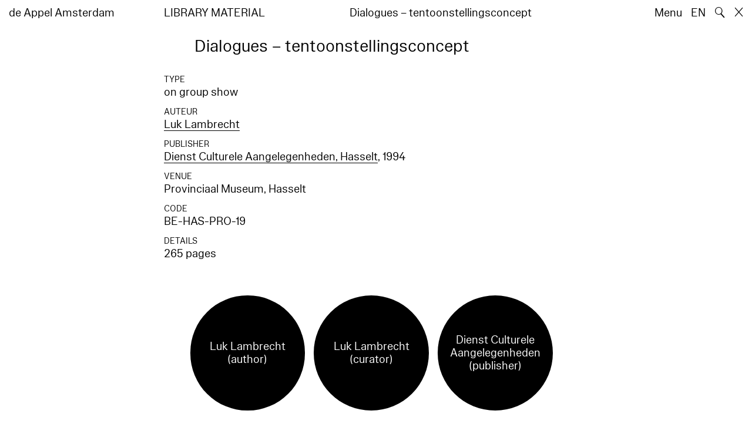

--- FILE ---
content_type: text/html; charset=utf-8
request_url: https://www.deappel.nl/nl/archive/books/13319-dialogues-tentoonstellingsconcept
body_size: 4966
content:
<!DOCTYPE html>
<html xmlns="http://www.w3.org/1999/xhtml" xml:lang="nl" lang="nl" class="" style="--bgcolor: #fff">
<head>
	<meta http-equiv="Content-Type" content="text/html;charset=utf-8" />
	<meta http-equiv="X-UA-Compatible" content="IE=edge" />
	<meta name="viewport" content="width=device-width, initial-scale=1, maximum-scale=1, minimum-scale=1" />
	<title>Dialogues – tentoonstellingsconcept - Archief - de Appel Amsterdam</title>

	<link rel="stylesheet" type="text/css" media="all" href="/styles/datepicker.min.css"/>
	<link rel="stylesheet" type="text/css" media="all" href="/styles/cbplayer.css?v=20250528152000"/>
    <link rel="stylesheet" type="text/css" media="all" href="/styles/mapbox.css"/>
    <link rel="stylesheet" type="text/css" media="all" href="/styles/roundslider.min.css"/>
	<link rel="stylesheet" type="text/css" media="all" href="/styles/main.css?v=20251028104828" />
	<meta property="og:url" content="https://www.deappel.nl/nl/archive/books/13319-dialogues-tentoonstellingsconcept" />
	<meta property="og:type" content="article" />
	<meta property="og:title" content="Dialogues – tentoonstellingsconcept - Archief - de Appel Amsterdam" />
	<meta name="twitter:card" content="summary_large_image">
	<meta name="twitter:title" content="Dialogues – tentoonstellingsconcept - Archief - de Appel Amsterdam" />
	<link rel="apple-touch-icon" sizes="180x180" href="/apple-touch-icon.png">
	<link rel="icon" type="image/png" sizes="32x32" href="/favicon-32x32.png">
	<link rel="icon" type="image/png" sizes="16x16" href="/favicon-16x16.png">
	<link rel="manifest" href="/site.webmanifest">
	<meta name="msapplication-TileColor" content="#da532c">
	<meta name="theme-color" content="#ffffff">
	<script>document.cookie='resolution='+Math.max(screen.width,screen.height)+("devicePixelRatio" in window ? ","+devicePixelRatio : ",1")+'; path=/';</script>
	<script src="https://cdn.usefathom.com/script.js" data-site="KVXDXELP" defer></script>
	<!--
		Design by Bardhi Haliti (https://bardhihaliti.com/)
		Technical realization by Systemantics (https://www.systemantics.net/)
	-->
</head>
<body>


<div class="overlayer overlayer--menu">
    <div class="overlayer__inner">
        <a href="/en/" class="logo landing-header__logo">
            de<br>
            Appel<br>
            Amsterdam
        </a>

        <div class="overlayer__top-right">
            <ul class="overlayer__right">
                <li class="overlayer__right-item overlayer__right-item--lang">
                <a href="/en/archive/books/13319-dialogues-tentoonstellingsconcept">EN</a>
                </li>

                <li class="overlayer__right-item">
                    <div class="icon icon--close overlayer__close"></div>
                </li>
            </ul>
        </div>

        <div class="overlayer__center-menu">

            <a href="/nl/menu/513/514-missie" class="overlayer__center-item">Over</a>
            <a href="/nl/events/" class="overlayer__center-item">Programma &amp; Bezoek</a>
            <a href="/nl/news/" class="overlayer__center-item">Nieuws</a>
            <a href="/nl/menu/1682/14076-de-appel-periodical-1-composting-winter-2025" class="overlayer__center-item">Harvests</a>
        </div>

        <div class="charslayer__item charslayer__item--top charslayer__item--menu">
            <a href="/nl/archive/">
                Archief
            </a>
        </div>

        <div class="charslayer__item charslayer__item--left charslayer__item--menu">
            <a href="/nl/curatorial-programme/">
                Curatorial Programme
            </a>
        </div>

        <div class="charslayer__item charslayer__item--right charslayer__item--menu">
            <a href="/nl/embedded-art/">
                Embedded Art
            </a>
        </div>

    </div>
</div>
<div class="pinheader" style="background-color: var(--bgcolor)">
    <div class="pinheader__inner">
        <a href="/nl/" class="logo pinheader__home">
            de Appel Amsterdam
        </a>

        <div class="pinheader__menu pinheader__menu--upper">
            <div class="pinheader__menu-left pinheader__menu-left--narrow">
                Library material
            </div>
            <div class="pinheader__menu-center">
                
            </div>
            <div class="pinheader__menu-right">
                 Dialogues – tentoonstellingsconcept
            </div>
        </div>

        <ul class="header__right">
            <li class="header__right-item">
                <span class="menu-button js-open-menu">
                    Menu
                </span>
            </li>
            <li class="header__right-item">
                <a href="/en/archive/books/13319-dialogues-tentoonstellingsconcept">EN</a>
            </li>
            <li class="header__right-item">
                <span class="search-button js-open-search">
                    🔍
                </span>
            </li>
            <li class="header__right-item">
                <a href="/nl/" class="icon icon--close"></a>
            </li>
        </ul>
    </div>
</div>

<main class="main">
    <div class="main__inner main__inner--blocks">

        <div class="block block--title">
            <h1>Dialogues – tentoonstellingsconcept</h1>
        </div>        <div class="block block--factslist">
            <dl><dt>Type</dt><dd>on group show</dd>
<dt>Auteur</dt><dd><a href="/nl/archive/entities/22277-luk-lambrecht">Luk Lambrecht</a></dd>
<dt>Publisher</dt><dd><a href="/nl/archive/entities/34103-dienst-culturele-aangelegenheden">Dienst Culturele Aangelegenheden, Hasselt</a>, 1994</dd>
<dt>Venue</dt><dd>Provinciaal Museum, Hasselt</dd>
<dt>Code</dt><dd>BE-HAS-PRO-19</dd>
<dt>Details</dt><dd>265 pages</dd></dl>
        </div>		<div class="block block--related-entitys">
			<div class="related-entitys">
<div class="related-entity">
    <a href="/nl/archive/entities/22277-luk-lambrecht" class="related-entity__inner">
        <div class="related-entity__circle">
            <span class="related-entity__content">
                <span class="related-entity__name">
                    Luk Lambrecht
                </span>
                        <span class="related-entity__role">
                    (author)
                </span>
                    </span>
        </div>
    </a>
</div><div class="related-entity">
    <a href="/nl/archive/entities/22277-luk-lambrecht" class="related-entity__inner">
        <div class="related-entity__circle">
            <span class="related-entity__content">
                <span class="related-entity__name">
                    Luk Lambrecht
                </span>
                        <span class="related-entity__role">
                    (curator)
                </span>
                    </span>
        </div>
    </a>
</div><div class="related-entity">
    <a href="/nl/archive/entities/34103-dienst-culturele-aangelegenheden" class="related-entity__inner">
        <div class="related-entity__circle">
            <span class="related-entity__content">
                <span class="related-entity__name">
                    Dienst Culturele Aangelegenheden
                </span>
                        <span class="related-entity__role">
                    (publisher)
                </span>
                    </span>
        </div>
    </a>
</div>			</div>
		</div>
        <div class="block block-blackcarousel block-blackcarousel--hidden">
            <div class="blackcarousel__top">
                <div class="blackcarousel__top-background js-blackcarousel__top-toggle"></div>

                <div class="blackcarousel__top-arrow blackcarousel__top-arrow--left"></div>


                <div class="blackcarousel__top-title">
                    <span class="blackcarousel__top-toggle js-blackcarousel__top-toggle"></span>

                    <span>See also</span>
                </div>

                <div class="blackcarousel__top-arrow blackcarousel__top-arrow--right"></div>
            </div>

            <div class="blackcarousel__placeholder">
                <div class="blackcarousel__placeholder-cell--medium"></div>
                <div class="blackcarousel__placeholder-cell--small"></div>
                <div class="blackcarousel__placeholder-cell--large"></div>
                <div class="blackcarousel__placeholder-space"></div>
            </div>

            <div class="blackcarousel__slides js-blackcarousel" style="display: none">
                <div class="blackcarousel__slide blackcarousel__slide--small">

<div class="related-book">

    <div class="related-book__title">Bernar Venet – Meta-Mathematik, Fotos, Schrift</div>

    <a href="/nl/archive/books/8201-bernar-venet-meta-mathematik-fotos-schrift" class="related-book__image">
        <div class="related-book__image-cover" style="padding-bottom: 139.81603153745%;">

            <img class="js-lazyload lazyimage" data-src="/fmpweb/images/_webp/00082/20220413162034-8201.webp?w=1600" data-srcset="/fmpweb/images/_webp/00082/20220413162034-8201.webp?w=100 100w,/fmpweb/images/_webp/00082/20220413162034-8201.webp?w=200 200w,/fmpweb/images/_webp/00082/20220413162034-8201.webp?w=300 300w,/fmpweb/images/_webp/00082/20220413162034-8201.webp?w=400 400w,/fmpweb/images/_webp/00082/20220413162034-8201.webp?w=500 500w,/fmpweb/images/_webp/00082/20220413162034-8201.webp?w=640 640w,/fmpweb/images/_webp/00082/20220413162034-8201.webp?w=750 750w,/fmpweb/images/_webp/00082/20220413162034-8201.webp?w=828 828w,/fmpweb/images/_webp/00082/20220413162034-8201.webp?w=1024 1024w,/fmpweb/images/_webp/00082/20220413162034-8201.webp?w=1125 1125w,/fmpweb/images/_webp/00082/20220413162034-8201.webp?w=1242 1242w,/fmpweb/images/_webp/00082/20220413162034-8201.webp?w=1280 1280w,/fmpweb/images/_webp/00082/20220413162034-8201.webp?w=1400 1400w,/fmpweb/images/_webp/00082/20220413162034-8201.webp?w=1500 1500w,/fmpweb/images/_webp/00082/20220413162034-8201.webp?w=1600 1600w,/fmpweb/images/_webp/00082/20220413162034-8201.webp?w=1700 1700w,/fmpweb/images/_webp/00082/20220413162034-8201.webp?w=1800 1800w,/fmpweb/images/_webp/00082/20220413162034-8201.webp?w=1920 1920w" data-sizes="auto" alt="" src="">
        </div>

        <div class="related-book__hover">
            Bernar Venet – Meta-Mathematik, Fotos, Schrift
        </div>
    </a>

    <div class="related-book__caption">
        Library Material – on artist
        <br>        Éditions Hermann
    </div>
</div>


                </div>
                <div class="blackcarousel__slide blackcarousel__slide--small">

<div class="related-book">


    <div class="related-book__title">Metropolis Rise: New Art from London – An exhibition and index of the current London scene</div>

    <a href="/nl/archive/books/9779-metropolis-rise-new-art-from-london-an-exhibition-and-index-of-the-current-london-scene" class="related-book__image">
        <div class="related-book__image-cover" style="padding-bottom: 141.0256%; background-color: #A87F61">

            <span class="related-book__image-title">Metropolis Rise: New Art from London – An exhibition and index of the current London scene</span>
        </div>

        <div class="related-book__hover">
            Metropolis Rise: New Art from London – An exhibition and index of the current London scene
        </div>
    </a>

    <div class="related-book__caption">
        Library Material – on group show
        <br>        Article Press
    </div>
</div>


                </div>
                <div class="blackcarousel__slide blackcarousel__slide--small">

<div class="related-book">

    <div class="related-book__title">Avalanche 13, Summer 1976</div>

    <a href="/nl/archive/books/19551-avalanche-13-summer-1976" class="related-book__image">
        <div class="related-book__image-cover" style="padding-bottom: 142.5%;">

            <img class="js-lazyload lazyimage" data-src="/fmpweb/images/94/23/9423_Avalanche_13_Summer_1976.jpg?w=1600" data-srcset="/fmpweb/images/94/23/9423_Avalanche_13_Summer_1976.jpg?w=100 100w,/fmpweb/images/94/23/9423_Avalanche_13_Summer_1976.jpg?w=200 200w,/fmpweb/images/94/23/9423_Avalanche_13_Summer_1976.jpg?w=300 300w,/fmpweb/images/94/23/9423_Avalanche_13_Summer_1976.jpg?w=400 400w,/fmpweb/images/94/23/9423_Avalanche_13_Summer_1976.jpg?w=500 500w,/fmpweb/images/94/23/9423_Avalanche_13_Summer_1976.jpg?w=640 640w,/fmpweb/images/94/23/9423_Avalanche_13_Summer_1976.jpg?w=750 750w,/fmpweb/images/94/23/9423_Avalanche_13_Summer_1976.jpg?w=828 828w,/fmpweb/images/94/23/9423_Avalanche_13_Summer_1976.jpg?w=1024 1024w,/fmpweb/images/94/23/9423_Avalanche_13_Summer_1976.jpg?w=1125 1125w,/fmpweb/images/94/23/9423_Avalanche_13_Summer_1976.jpg?w=1242 1242w,/fmpweb/images/94/23/9423_Avalanche_13_Summer_1976.jpg?w=1280 1280w,/fmpweb/images/94/23/9423_Avalanche_13_Summer_1976.jpg?w=1400 1400w,/fmpweb/images/94/23/9423_Avalanche_13_Summer_1976.jpg?w=1500 1500w,/fmpweb/images/94/23/9423_Avalanche_13_Summer_1976.jpg?w=1600 1600w,/fmpweb/images/94/23/9423_Avalanche_13_Summer_1976.jpg?w=1700 1700w,/fmpweb/images/94/23/9423_Avalanche_13_Summer_1976.jpg?w=1800 1800w,/fmpweb/images/94/23/9423_Avalanche_13_Summer_1976.jpg?w=1920 1920w" data-sizes="auto" alt="" src="">
        </div>

        <div class="related-book__hover">
            Avalanche 13, Summer 1976
        </div>
    </a>

    <div class="related-book__caption">
        Library Material – magazine
        <br>        Kineticism Press
    </div>
</div>


                </div>
                <div class="blackcarousel__slide blackcarousel__slide--medium">

        <div class="search-item search-item--audio search-item--audio--placeholder">
            <div class="search-item__inner">

                <div class="search-item__audio">

                <a href="/nl/archive/audios/13941-buky-grinberg-interviewed-by-martha-hawley-during-performance-installation" class="search-item__image search-item__image--landscape">
                    <div class="lazyimage-container" style="padding-bottom: 75.625%">
                        <img class="js-lazyload lazyimage" data-src="/fmpweb/images/48/95/4895_audiocover_Grinberg_hawley_A.jpg?w=1600" data-srcset="/fmpweb/images/48/95/4895_audiocover_Grinberg_hawley_A.jpg?w=100 100w,/fmpweb/images/48/95/4895_audiocover_Grinberg_hawley_A.jpg?w=200 200w,/fmpweb/images/48/95/4895_audiocover_Grinberg_hawley_A.jpg?w=300 300w,/fmpweb/images/48/95/4895_audiocover_Grinberg_hawley_A.jpg?w=400 400w,/fmpweb/images/48/95/4895_audiocover_Grinberg_hawley_A.jpg?w=500 500w,/fmpweb/images/48/95/4895_audiocover_Grinberg_hawley_A.jpg?w=640 640w,/fmpweb/images/48/95/4895_audiocover_Grinberg_hawley_A.jpg?w=750 750w,/fmpweb/images/48/95/4895_audiocover_Grinberg_hawley_A.jpg?w=828 828w,/fmpweb/images/48/95/4895_audiocover_Grinberg_hawley_A.jpg?w=1024 1024w,/fmpweb/images/48/95/4895_audiocover_Grinberg_hawley_A.jpg?w=1125 1125w,/fmpweb/images/48/95/4895_audiocover_Grinberg_hawley_A.jpg?w=1242 1242w,/fmpweb/images/48/95/4895_audiocover_Grinberg_hawley_A.jpg?w=1280 1280w,/fmpweb/images/48/95/4895_audiocover_Grinberg_hawley_A.jpg?w=1400 1400w,/fmpweb/images/48/95/4895_audiocover_Grinberg_hawley_A.jpg?w=1500 1500w,/fmpweb/images/48/95/4895_audiocover_Grinberg_hawley_A.jpg?w=1600 1600w,/fmpweb/images/48/95/4895_audiocover_Grinberg_hawley_A.jpg?w=1700 1700w,/fmpweb/images/48/95/4895_audiocover_Grinberg_hawley_A.jpg?w=1800 1800w,/fmpweb/images/48/95/4895_audiocover_Grinberg_hawley_A.jpg?w=1920 1920w" data-sizes="auto" alt="" src="">
                    </div>
                </a>

                </div>

                <div class="search-item__content">
                    <a href="/nl/archive/audios/13941-buky-grinberg-interviewed-by-martha-hawley-during-performance-installation"><br>Buky Grinberg interviewed by Martha Hawley during Performance & Installation</a>
                </div>
            </div>
        </div>


                </div>
                <div class="blackcarousel__slide blackcarousel__slide--small">

<div class="related-book">


    <div class="related-book__title">Liam Gillick – From 199C to 199D</div>

    <a href="/nl/archive/books/14497-liam-gillick-from-199c-to-199d" class="related-book__image">
        <div class="related-book__image-cover" style="padding-bottom: 141.0256%; background-color: #A87F61">

            <span class="related-book__image-title">Liam Gillick – From 199C to 199D</span>
        </div>

        <div class="related-book__hover">
            Liam Gillick – From 199C to 199D
        </div>
    </a>

    <div class="related-book__caption">
        Library Material – on artist
                
    </div>
</div>


                </div>
                <div class="blackcarousel__slide blackcarousel__slide--small">

<div class="related-book">

    <div class="related-book__title">The context of art – the art of context</div>

    <a href="/nl/archive/books/14536-the-context-of-art-the-art-of-context" class="related-book__image">
        <div class="related-book__image-cover" style="padding-bottom: 133.28125%;">

            <img class="js-lazyload lazyimage" data-src="/fmpweb/images/15/25/1525_CUR_FRI_1.jpg?w=1600" data-srcset="/fmpweb/images/15/25/1525_CUR_FRI_1.jpg?w=100 100w,/fmpweb/images/15/25/1525_CUR_FRI_1.jpg?w=200 200w,/fmpweb/images/15/25/1525_CUR_FRI_1.jpg?w=300 300w,/fmpweb/images/15/25/1525_CUR_FRI_1.jpg?w=400 400w,/fmpweb/images/15/25/1525_CUR_FRI_1.jpg?w=500 500w,/fmpweb/images/15/25/1525_CUR_FRI_1.jpg?w=640 640w,/fmpweb/images/15/25/1525_CUR_FRI_1.jpg?w=750 750w,/fmpweb/images/15/25/1525_CUR_FRI_1.jpg?w=828 828w,/fmpweb/images/15/25/1525_CUR_FRI_1.jpg?w=1024 1024w,/fmpweb/images/15/25/1525_CUR_FRI_1.jpg?w=1125 1125w,/fmpweb/images/15/25/1525_CUR_FRI_1.jpg?w=1242 1242w,/fmpweb/images/15/25/1525_CUR_FRI_1.jpg?w=1280 1280w,/fmpweb/images/15/25/1525_CUR_FRI_1.jpg?w=1400 1400w,/fmpweb/images/15/25/1525_CUR_FRI_1.jpg?w=1500 1500w,/fmpweb/images/15/25/1525_CUR_FRI_1.jpg?w=1600 1600w,/fmpweb/images/15/25/1525_CUR_FRI_1.jpg?w=1700 1700w,/fmpweb/images/15/25/1525_CUR_FRI_1.jpg?w=1800 1800w,/fmpweb/images/15/25/1525_CUR_FRI_1.jpg?w=1920 1920w" data-sizes="auto" alt="" src="">
        </div>

        <div class="related-book__hover">
            The context of art – the art of context
        </div>
    </a>

    <div class="related-book__caption">
        Library Material – on subject
        <br>        Navado Press
    </div>
</div>


                </div>
            </div>
        </div>
    </div>

        <div class="block-search block-search--overlayer" style="background-color: var(--bgcolor)">
        <div class="block-search__inner">

            <div class="block-search__bullets">
                <div class="block-search__bullet block-search__bullet--active block-search__bullet--current js-block-search__bullet"></div>
                <div class="block-search__bullet js-block-search__bullet"></div>
                <div class="block-search__bullet js-block-search__bullet"></div>
            </div>


            <form action="/nl/search" method="get" class="block-search__form" autocomplete="off">
                <div class="block-search__input-wrap">
                    <div class="block-search__icon">🔍</div>
                    <input type="text" name="q" class="block-search__input" placeholder="Search…">
                    <buton class="block-search__button">→</buton>
                </div>
            </form>

            <div class="block-search__bottom">
                <a href="/nl/search" class="block-search__bottom-button">Gefilterd zoeken →</a>
            </div>

        </div>
    </div>

    <div class="block-search-bg"></div>
</main>



<footer class="footer">
	<div class="footer__inner">

		<div class="footer__text">
			<p>de Appel is een tentoonstellingsruimte, een curatorieel en pedagogisch lab en een kunstbibliotheek en -archief dat werd opgericht in 1975.</p>

		</div>

		<div class="footer__address">
			<p>Tolstraat 160<br />
1074 VM Amsterdam<br />
The Netherlands</p>

<p>020-6255651<br />
<a href="#" onclick="location.href='znvygb:vasb@qrnccry.ay'.replace(/[a-zA-Z]/g,function(c){return String.fromCharCode((c<='Z'?90:122)>=(c=c.charCodeAt(0)+13)?c:c-26);});return false">info [at] deappel.nl</a></p>

<p>Door een technisch probleem zijn we momenteel niet telefonisch bereikbaar.</p>

		</div>

		<div class="footer__openigtimes">
			<p>de Appel respecteert het werk van kunstenaars en andere makers en doet haar uiterste best om deze juist te vermelden. Onjuistheden in de vermelding van personen of organisaties zijn volledig onbedoeld.&nbsp;</p>

<p><a href="https://www.deappel.nl/nl/menu/513-over/13183-privacyverklaring">Lees onze privacyverklaring hier</a></p>

		</div>

		<div class="footer__right">
			<div class="footer__right-wrap">
				<span class="footer__socialmedia">
					<p><a href="https://www.instagram.com/de_appel/">Instagram</a><br />
<a href="https://www.facebook.com/deappelartscentre">Facebook</a></p>

<p>Volwassenen: €6<br />
Studenten: €3<br />
Buren:&nbsp;€3<br />
0 – 18 jaar: gratis</p>

<p><br />
Wij accepteren ICOM, Museumkaart en Stadspas. De Museumkaart is verkrijgbaar bij de receptie.</p>

				</span>

				<span class="footer__links">
					<p>Openingstijden:<br />
Woensdag - zondag<br />
tussen 12:00-18:00 uur<br />
<br />
Tussen 24 november 2025 en 16 januari 2026 is de Appel enkel open voor evenementen en archiefbezoeken.<br />
<br />
<a href="https://new.deappel.nl/nl/menu/1242-welcome/1244-plan-uw-bezoek">Welkom</a><br />
<a href="https://new.deappel.nl/nl/menu/513-basis/1291-pers">Pers</a><br />
<a href="http://new.deappel.nl/nl/menu/513-basis/2324-steun-de-appel">Steun de Appel</a><br />
<a href="https://www.deappel.nl/nl/menu/513-about/1290-people">Colofon</a></p>

<p>&nbsp;</p>

				</span>
			</div>

			<div class="footer__subscribe">
				<form method="post" action="#" class="footer-subscribe js-newsletter-submit">
					<div class="footer-subscribe__wrap">
						<input type="text" name="email" placeholder="Subscribe to mailing list" class="footer-subscribe__input">
						<button type="submit" class="footer-sibscribe__button">→</button>
					</div>
				</form>
			</div>
		</div>

	</div>
</footer>
	<div class="grid">
		<div class="grid-cell js-grid-cell"></div>
	</div>

	<script>
		window.lazySizesConfig = {
			lazyClass: 'js-lazyload'
		};
	</script>
	<script type="text/javascript" src="/scripts/lazysizes.min.js"></script>
	<script type="text/javascript" src="/scripts/jquery-3.3.1.min.js"></script>
	<script type="text/javascript" src="/scripts/fastclick.js"></script>
	<script type="text/javascript" src="/scripts/isotope.pkgd.min.js"></script>
	<script type="text/javascript" src="/scripts/flickity.pkgd.min.js"></script>
	<script type="text/javascript" src="/scripts/flickity-fade.js"></script>
	<script type="text/javascript" src="/scripts/jquery.hoverIntent.min.js"></script>
	<script type="text/javascript" src="/scripts/datepicker.min.js"></script>
	<script type="text/javascript" src="/scripts/jquery-dateformat.min.js"></script>
	<script type="text/javascript" src="/scripts/cbplayer.js?v=20250528152004"></script>
   <script type="text/javascript" src="/scripts/sticky-sidebar.js"></script>
   <script type="text/javascript" src="/scripts/mapbox.js"></script>
   <script type="text/javascript" src="/scripts/jquery.customSelect.min.js"></script>
	<script type="text/javascript" src="/scripts/main.js?v=20251110134927"></script>
</body>
</html>


--- FILE ---
content_type: application/javascript
request_url: https://www.deappel.nl/scripts/datepicker.min.js
body_size: 5936
content:
!function(e,t){"object"==typeof exports&&"object"==typeof module?module.exports=t():"function"==typeof define&&define.amd?define([],t):"object"==typeof exports?exports.datepicker=t():e.datepicker=t()}(window,(function(){return function(e){var t={};function n(a){if(t[a])return t[a].exports;var i=t[a]={i:a,l:!1,exports:{}};return e[a].call(i.exports,i,i.exports,n),i.l=!0,i.exports}return n.m=e,n.c=t,n.d=function(e,t,a){n.o(e,t)||Object.defineProperty(e,t,{enumerable:!0,get:a})},n.r=function(e){"undefined"!=typeof Symbol&&Symbol.toStringTag&&Object.defineProperty(e,Symbol.toStringTag,{value:"Module"}),Object.defineProperty(e,"__esModule",{value:!0})},n.t=function(e,t){if(1&t&&(e=n(e)),8&t)return e;if(4&t&&"object"==typeof e&&e&&e.__esModule)return e;var a=Object.create(null);if(n.r(a),Object.defineProperty(a,"default",{enumerable:!0,value:e}),2&t&&"string"!=typeof e)for(var i in e)n.d(a,i,function(t){return e[t]}.bind(null,i));return a},n.n=function(e){var t=e&&e.__esModule?function(){return e.default}:function(){return e};return n.d(t,"a",t),t},n.o=function(e,t){return Object.prototype.hasOwnProperty.call(e,t)},n.p="",n(n.s=0)}([function(e,t,n){"use strict";n.r(t);n(1);var a=[],i=["Sun","Mon","Tue","Wed","Thu","Fri","Sat"],r=["January","February","March","April","May","June","July","August","September","October","November","December"],o={t:"top",r:"right",b:"bottom",l:"left",c:"centered"};function s(){}var l=["click","focusin","keydown","input"];function d(e){l.forEach((function(t){e.addEventListener(t,e===document?Y:L)}))}function c(e){return Array.isArray(e)?e.map(c):"[object Object]"===j(e)?Object.keys(e).reduce((function(t,n){return t[n]=c(e[n]),t}),{}):e}function u(e,t){var n=e.calendar.querySelector(".qs-overlay"),a=n&&!n.classList.contains("qs-hidden");t=t||new Date(e.currentYear,e.currentMonth),e.calendar.innerHTML=[h(t,e,a),f(t,e,a),v(e,a)].join(""),a&&window.requestAnimationFrame((function(){M(!0,e)}))}function h(e,t,n){return['<div class="qs-controls'+(n?" qs-blur":"")+'">','<div class="qs-arrow qs-left"></div>','<div class="qs-month-year">','<span class="qs-month">'+t.months[e.getMonth()]+"</span>",'<span class="qs-year">'+e.getFullYear()+"</span>","</div>",'<div class="qs-arrow qs-right"></div>',"</div>"].join("")}function f(e,t,n){var a=t.currentMonth,i=t.currentYear,r=t.dateSelected,o=t.maxDate,s=t.minDate,l=t.showAllDates,d=t.days,c=t.disabledDates,u=t.startDay,h=(t.weekendIndices,t.events),f=t.getRange?t.getRange():{},v=+f.start,m=+f.end,y=q(new Date(e).setDate(1)),p=y.getDay()-u,D=p<0?7:0;y.setMonth(y.getMonth()+1),y.setDate(0);var b=y.getDate(),g=[],w=D+7*((p+b)/7|0);w+=(p+b)%7?7:0;for(var S=1;S<=w;S++){var M=(S-1)%7,x=d[M],j=S-(p>=0?p:7+p),C=new Date(i,a,j),Y=h[+C],L=j<1||j>b,E=L?j<1?-1:1:0,k=L&&!l,O=k?"":C.getDate(),P=0===M||6===M,N=v!==m,_="qs-square "+x;Y&&!k&&(_+=" qs-event"),L&&(_+=" qs-outside-current-month"),!l&&L||(_+=" qs-num"),+C==+r&&(_+=" qs-active"),(c[+C]||t.disabler(C)||P&&t.noWeekends||s&&+C<+s||o&&+C>+o)&&!k&&(_+=" qs-disabled"),+q(new Date)==+C&&(_+=" qs-current"),+C===v&&m&&N&&(_+=" qs-range-start"),+C>v&&+C<m&&(_+=" qs-range-middle"),+C===m&&v&&N&&(_+=" qs-range-end"),k&&(_+=" qs-empty",O=""),g.push('<div class="'+_+'" data-direction="'+E+'">'+O+"</div>")}var I=d.map((function(e){return'<div class="qs-square qs-day">'+e+"</div>"})).concat(g);return I.unshift('<div class="qs-squares'+(n?" qs-blur":"")+'">'),I.push("</div>"),I.join("")}function v(e,t){var n=e.overlayPlaceholder,a=e.overlayButton;return['<div class="qs-overlay'+(t?"":" qs-hidden")+'">',"<div>",'<input class="qs-overlay-year" placeholder="'+n+'" />','<div class="qs-close">&#10005;</div>',"</div>",'<div class="qs-overlay-month-container">'+e.overlayMonths.map((function(e,t){return['<div class="qs-overlay-month" data-month-num="'+t+'">','<span data-month-num="'+t+'">'+e+"</span>","</div>"].join("")})).join("")+"</div>",'<div class="qs-submit qs-disabled">'+a+"</div>","</div>"].join("")}function m(e,t,n){var a=t.el,i=t.calendar.querySelector(".qs-active"),r=e.textContent,o=t.sibling;(a.disabled||a.readOnly)&&t.respectDisabledReadOnly||(t.dateSelected=n?void 0:new Date(t.currentYear,t.currentMonth,r),i&&i.classList.remove("qs-active"),n||e.classList.add("qs-active"),p(a,t,n),n||w(t),o&&(y({instance:t,deselect:n}),t.first&&!o.dateSelected&&(o.currentYear=t.currentYear,o.currentMonth=t.currentMonth,o.currentMonthName=t.currentMonthName),u(t),u(o)),t.onSelect(t,n?void 0:new Date(t.dateSelected)))}function y(e){var t=e.instance.first?e.instance:e.instance.sibling,n=t.sibling;t===e.instance?e.deselect?(t.minDate=t.originalMinDate,n.minDate=n.originalMinDate):n.minDate=t.dateSelected:e.deselect?(n.maxDate=n.originalMaxDate,t.maxDate=t.originalMaxDate):t.maxDate=n.dateSelected}function p(e,t,n){if(!t.nonInput)return n?e.value="":t.formatter!==s?t.formatter(e,t.dateSelected,t):void(e.value=t.dateSelected.toDateString())}function D(e,t,n,a){n||a?(n&&(t.currentYear=+n),a&&(t.currentMonth=+a)):(t.currentMonth+=e.contains("qs-right")?1:-1,12===t.currentMonth?(t.currentMonth=0,t.currentYear++):-1===t.currentMonth&&(t.currentMonth=11,t.currentYear--)),t.currentMonthName=t.months[t.currentMonth],u(t),t.onMonthChange(t)}function b(e){if(!e.noPosition){var t=e.position.top,n=e.position.right;if(e.position.centered)return e.calendarContainer.classList.add("qs-centered");var a=e.positionedEl.getBoundingClientRect(),i=e.el.getBoundingClientRect(),r=e.calendarContainer.getBoundingClientRect(),o=i.top-a.top+(t?-1*r.height:i.height)+"px",s=i.left-a.left+(n?i.width-r.width:0)+"px";e.calendarContainer.style.setProperty("top",o),e.calendarContainer.style.setProperty("left",s)}}function g(e){return"[object Date]"===j(e)&&"Invalid Date"!==e.toString()}function q(e){if(g(e)||"number"==typeof e&&!isNaN(e)){var t=new Date(+e);return new Date(t.getFullYear(),t.getMonth(),t.getDate())}}function w(e){e.disabled||!e.calendarContainer.classList.contains("qs-hidden")&&!e.alwaysShow&&(M(!0,e),e.calendarContainer.classList.add("qs-hidden"),e.onHide(e))}function S(e){e.disabled||(e.calendarContainer.classList.remove("qs-hidden"),b(e),e.onShow(e))}function M(e,t){var n=t.calendar,a=n.querySelector(".qs-overlay"),i=a.querySelector(".qs-overlay-year"),r=n.querySelector(".qs-controls"),o=n.querySelector(".qs-squares");e?(a.classList.add("qs-hidden"),r.classList.remove("qs-blur"),o.classList.remove("qs-blur"),i.value=""):(a.classList.remove("qs-hidden"),r.classList.add("qs-blur"),o.classList.add("qs-blur"),i.focus())}function x(e,t,n,a){var i=isNaN(+(new Date).setFullYear(t.value||void 0)),r=i?null:t.value;if(13===(e.which||e.keyCode)||"click"===e.type)a?D(null,n,r,a):i||t.classList.contains("qs-disabled")||D(null,n,r,a);else if(n.calendar.contains(t)){n.calendar.querySelector(".qs-submit").classList[i?"add":"remove"]("qs-disabled")}}function j(e){return{}.toString.call(e)}function C(e){a.forEach((function(t){t!==e&&w(t)}))}function Y(e){if(!e.__qs_shadow_dom){var t=e.which||e.keyCode,n=e.type,i=e.target,o=i.classList,s=a.filter((function(e){return e.calendar.contains(i)||e.el===i}))[0],l=s&&s.calendar.contains(i);if(!(s&&s.isMobile&&s.disableMobile))if("click"===n){if(!s)return a.forEach(w);if(s.disabled)return;var d=s.calendar,c=s.calendarContainer,h=s.disableYearOverlay,f=s.nonInput,v=d.querySelector(".qs-overlay-year"),y=!!d.querySelector(".qs-hidden"),p=d.querySelector(".qs-month-year").contains(i),b=i.dataset.monthNum;if(s.noPosition&&!l)(c.classList.contains("qs-hidden")?S:w)(s);else if(o.contains("qs-arrow"))D(o,s);else if(p||o.contains("qs-close"))h||M(!y,s);else if(b)x(e,v,s,b);else{if(o.contains("qs-disabled"))return;if(o.contains("qs-num")){var g=i.textContent,q=+i.dataset.direction,j=new Date(s.currentYear,s.currentMonth+q,g);if(q){s.currentYear=j.getFullYear(),s.currentMonth=j.getMonth(),s.currentMonthName=r[s.currentMonth],u(s);for(var Y,L=s.calendar.querySelectorAll('[data-direction="0"]'),E=0;!Y;){var k=L[E];k.textContent===g&&(Y=k),E++}i=Y}return void(+j==+s.dateSelected?m(i,s,!0):i.classList.contains("qs-disabled")||m(i,s))}o.contains("qs-submit")?x(e,v,s):f&&i===s.el&&(S(s),C(s))}}else if("focusin"===n&&s)S(s),C(s);else if("keydown"===n&&9===t&&s)w(s);else if("keydown"===n&&s&&!s.disabled){var O=!s.calendar.querySelector(".qs-overlay").classList.contains("qs-hidden");13===t&&O&&l?x(e,i,s):27===t&&O&&l&&M(!0,s)}else if("input"===n){if(!s||!s.calendar.contains(i))return;var P=s.calendar.querySelector(".qs-submit"),N=i.value.split("").reduce((function(e,t){return e||"0"!==t?e+(t.match(/[0-9]/)?t:""):""}),"").slice(0,4);i.value=N,P.classList[4===N.length?"remove":"add"]("qs-disabled")}}}function L(e){Y(e),e.__qs_shadow_dom=!0}function E(e,t){l.forEach((function(n){e.removeEventListener(n,t)}))}function k(){S(this)}function O(){w(this)}function P(e,t){var n=q(e),a=this.currentYear,i=this.currentMonth,r=this.sibling;if(null==e)return this.dateSelected=void 0,p(this.el,this,!0),r&&(y({instance:this,deselect:!0}),u(r)),u(this),this;if(!g(e))throw"`setDate` needs a JavaScript Date object.";if(this.disabledDates[+n]||n<this.minDate||n>this.maxDate)throw"You can't manually set a date that's disabled.";return this.dateSelected=n,t&&(this.currentYear=n.getFullYear(),this.currentMonth=n.getMonth(),this.currentMonthName=this.months[n.getMonth()]),p(this.el,this),r&&(y({instance:this}),u(r)),(a===n.getFullYear()&&i===n.getMonth()||t)&&u(this,n),this}function N(e){return I(this,e,!0)}function _(e){return I(this,e)}function I(e,t,n){var a=e.dateSelected,i=e.first,r=e.sibling,o=e.minDate,s=e.maxDate,l=q(t),d=n?"Min":"Max";function c(){return"original"+d+"Date"}function h(){return d.toLowerCase()+"Date"}function f(){return"set"+d}function v(){throw"Out-of-range date passed to "+f()}if(null==t)e[c()]=void 0,r?(r[c()]=void 0,n?(i&&!a||!i&&!r.dateSelected)&&(e.minDate=void 0,r.minDate=void 0):(i&&!r.dateSelected||!i&&!a)&&(e.maxDate=void 0,r.maxDate=void 0)):e[h()]=void 0;else{if(!g(t))throw"Invalid date passed to "+f();r?((i&&n&&l>(a||s)||i&&!n&&l<(r.dateSelected||o)||!i&&n&&l>(r.dateSelected||s)||!i&&!n&&l<(a||o))&&v(),e[c()]=l,r[c()]=l,(n&&(i&&!a||!i&&!r.dateSelected)||!n&&(i&&!r.dateSelected||!i&&!a))&&(e[h()]=l,r[h()]=l)):((n&&l>(a||s)||!n&&l<(a||o))&&v(),e[h()]=l)}return r&&u(r),u(e),e}function R(){var e=this.first?this:this.sibling,t=e.sibling;return{start:e.dateSelected,end:t.dateSelected}}function A(){var e=this.shadowDom,t=this.positionedEl,n=this.calendarContainer,i=this.sibling,r=this;this.inlinePosition&&(a.some((function(e){return e!==r&&e.positionedEl===t}))||t.style.setProperty("position",null));n.remove(),a=a.filter((function(e){return e!==r})),i&&delete i.sibling,a.length||E(document,Y);var o=a.some((function(t){return t.shadowDom===e}));for(var s in e&&!o&&E(e,L),this)delete this[s];a.length||l.forEach((function(e){document.removeEventListener(e,Y)}))}function F(e,t){var n=new Date(e);if(!g(n))throw"`navigate` needs a JavaScript Date object.";this.currentYear=n.getFullYear(),this.currentMonth=n.getMonth(),u(this),t&&this.onMonthChange(this)}t.default=function(e,t){var n=function(e,t){var n,l,d=function(e){var t=c(e);t.events&&(t.events=t.events.reduce((function(e,t){if(!g(t))throw'"options.events" must only contain valid JavaScript Date objects.';return e[+q(t)]=!0,e}),{}));["startDate","dateSelected","minDate","maxDate"].forEach((function(e){var n=t[e];if(n&&!g(n))throw'"options.'+e+'" needs to be a valid JavaScript Date object.';t[e]=q(n)}));var n=t.position,r=t.maxDate,l=t.minDate,d=t.dateSelected,u=t.overlayPlaceholder,h=t.overlayButton,f=t.startDay,v=t.id;if(t.startDate=q(t.startDate||d||new Date),t.disabledDates=(t.disabledDates||[]).reduce((function(e,t){var n=+q(t);if(!g(t))throw'You supplied an invalid date to "options.disabledDates".';if(n===+q(d))throw'"disabledDates" cannot contain the same date as "dateSelected".';return e[n]=1,e}),{}),t.hasOwnProperty("id")&&null==v)throw"Id cannot be `null` or `undefined`";if(null!=v){var m=a.filter((function(e){return e.id===v}));if(m.length>1)throw"Only two datepickers can share an id.";m.length?(t.second=!0,t.sibling=m[0]):t.first=!0}var y=["tr","tl","br","bl","c"].some((function(e){return n===e}));if(n&&!y)throw'"options.position" must be one of the following: tl, tr, bl, br, or c.';if(t.position=function(e){var t=e[0],n=e[1],a={};a[o[t]]=1,n&&(a[o[n]]=1);return a}(n||"bl"),r<l)throw'"maxDate" in options is less than "minDate".';if(d){function p(e){throw'"dateSelected" in options is '+(e?"less":"greater")+' than "'+(e||"max")+'Date".'}l>d&&p("min"),r<d&&p()}if(["onSelect","onShow","onHide","onMonthChange","formatter","disabler"].forEach((function(e){"function"!=typeof t[e]&&(t[e]=s)})),["customDays","customMonths","customOverlayMonths"].forEach((function(e,n){var a=t[e],i=n?12:7;if(a){if(!Array.isArray(a)||a.length!==i||a.some((function(e){return"string"!=typeof e})))throw'"'+e+'" must be an array with ${num} strings.';t[n?n<2?"months":"overlayMonths":"days"]=a}})),f&&f>0&&f<7){var D=(t.customDays||i).slice(),b=D.splice(0,f);t.customDays=D.concat(b),t.startDay=+f,t.weekendIndices=[D.length-1,D.length]}else t.startDay=0,t.weekendIndices=[6,0];"string"!=typeof u&&delete t.overlayPlaceholder;"string"!=typeof h&&delete t.overlayButton;return t}(t||{startDate:q(new Date),position:"bl"}),u=e;if("string"==typeof u)u="#"===u[0]?document.getElementById(u.slice(1)):document.querySelector(u);else{if("[object ShadowRoot]"===j(u))throw"Using a shadow DOM as your selector is not supported.";for(var h,f=("getRootNode"in window.Node.prototype),v=u.parentNode;!h;){var m=j(v);if("[object HTMLDocument]"===m)h=!0;else if("[object ShadowRoot]"===m){if(h=!0,!f)throw"The shadow DOM is not supported in your browser.";n=v,l=v.host}else v=v.parentNode}}if(!u)throw"No selector / element found.";if(a.some((function(e){return e.el===u})))throw"A datepicker already exists on that element.";var y=u===document.body,D=n?u.parentElement||n:y?document.body:u.parentElement,b=n?u.parentElement||l:D,w=document.createElement("div"),M=document.createElement("div");w.className="qs-datepicker-container qs-hidden",M.className="qs-datepicker";var x={shadowDom:n,customElement:l,positionedEl:b,el:u,parent:D,nonInput:"INPUT"!==u.nodeName,noPosition:y,position:!y&&d.position,startDate:d.startDate,dateSelected:d.dateSelected,disabledDates:d.disabledDates,minDate:d.minDate,maxDate:d.maxDate,noWeekends:!!d.noWeekends,weekendIndices:d.weekendIndices,calendarContainer:w,calendar:M,currentMonth:(d.startDate||d.dateSelected).getMonth(),currentMonthName:(d.months||r)[(d.startDate||d.dateSelected).getMonth()],currentYear:(d.startDate||d.dateSelected).getFullYear(),events:d.events||{},setDate:P,remove:A,setMin:N,setMax:_,show:k,hide:O,navigate:F,onSelect:d.onSelect,onShow:d.onShow,onHide:d.onHide,onMonthChange:d.onMonthChange,formatter:d.formatter,disabler:d.disabler,months:d.months||r,days:d.customDays||i,startDay:d.startDay,overlayMonths:d.overlayMonths||(d.months||r).map((function(e){return e.slice(0,3)})),overlayPlaceholder:d.overlayPlaceholder||"4-digit year",overlayButton:d.overlayButton||"Submit",disableYearOverlay:!!d.disableYearOverlay,disableMobile:!!d.disableMobile,isMobile:"ontouchstart"in window,alwaysShow:!!d.alwaysShow,id:d.id,showAllDates:!!d.showAllDates,respectDisabledReadOnly:!!d.respectDisabledReadOnly,first:d.first,second:d.second};if(d.sibling){var C=d.sibling,Y=x,L=C.minDate||Y.minDate,E=C.maxDate||Y.maxDate;Y.sibling=C,C.sibling=Y,C.minDate=L,C.maxDate=E,Y.minDate=L,Y.maxDate=E,C.originalMinDate=L,C.originalMaxDate=E,Y.originalMinDate=L,Y.originalMaxDate=E,C.getRange=R,Y.getRange=R}d.dateSelected&&p(u,x);var I=getComputedStyle(b).position;y||I&&"static"!==I||(x.inlinePosition=!0,b.style.setProperty("position","relative"));x.inlinePosition&&a.forEach((function(e){e.positionedEl===x.positionedEl&&(e.inlinePosition=!0)}));w.appendChild(M),D.appendChild(w),x.alwaysShow&&S(x);return x}(e,t);if(a.length||d(document),n.shadowDom&&(a.some((function(e){return e.shadowDom===n.shadowDom}))||d(n.shadowDom)),a.push(n),n.second){var l=n.sibling;y({instance:n,deselect:!n.dateSelected}),y({instance:l,deselect:!l.dateSelected}),u(l)}return u(n,n.startDate||n.dateSelected),n.alwaysShow&&b(n),n}},function(e,t,n){}]).default}));

--- FILE ---
content_type: application/javascript
request_url: https://www.deappel.nl/scripts/main.js?v=20251110134927
body_size: 14827
content:
/*
  de Appel Amsterdam
  Copyright (C) 2020 by Systemantics, Bureau for Informatics

  Systemantics GmbH
  Hausbroicher Str. 218
  47877 Willich
  GERMANY

  Web:    www.systemantics.net
  Email:  hello@systemantics.net

  Permission granted to use the files associated with this
  website only on your webserver.

  Changes to these files are PROHIBITED due to license restrictions.
*/

let holdingCarouselSlide

// Detect touch device
const isTouch = 'ontouchstart' in document
const noTouch = !isTouch

function isMobile() {
  if (!$('#bp').length) {
    $('<div id=bp></div>').appendTo('body')
  }
  return $('#bp').width() == 1
}

function screenHeight() {
  $('.landing').css('height', window.innerHeight)
}
screenHeight()

function randomMobileVideo() {
  const videos = $('.landing_barbizon__item')
  if (videos.length) {
    const index = Math.floor(Math.random() * 3)

    videos.eq(index).addClass('landing_barbizon__item--show')
  }
}
randomMobileVideo()

function initIsotope() {
  const isotopeHome = $('.js-isotops-works')
  if (isotopeHome.length) {
    isotopeHome.isotope({
      transitionDuration: 0,
      itemSelector: '.istotope-work',
      layoutMode: 'masonry',
      horizontalOrder: true,
      masonry: {
        width: '.isotops-works__width',
        gutter: '.isotops-works__gutter'
      }
    })
  }
}
initIsotope()

function caruselPosition(slideId) {
  $('.js-carousel').each(function () {
    const carousel = $(this)
    const container = carousel.closest('.block--carousel')

    const height = $(window).height() - 150

    if (isMobile()) {
      carousel.find('.carousel__cell').css('width', container.width())
    } else {
      carousel.find('.carousel__cell').each(function () {
        const cell = $(this)
        const imageContainer = cell.find('.lazyimage-container')
        const imageWidth = height / imageContainer.data('ratio')

        cell.css('width', imageWidth)
      })
    }

    if (carousel.find('.carousel__cell').length <= 1) {
      container.addClass('single-slide')
    }

    if (!carousel.hasClass('flickity-enabled')) {
      setTimeout(function () {
        initCarusel(carousel, slideId)
      }, 150)
    };
  })
}
caruselPosition()

function initCarusel(carousel, slideId) {
  let isDraggable

  if (!carousel.hasClass('single-slide')) {
    isDraggable = isTouch
  } else {
    isDraggable = false
  }

  let slideindex = 0

  if (slideId) {
    const selectedSlide = $('.carousel__cell[data-slide-index="' + slideId + '"]')

    if (selectedSlide.length) {
      slideindex = selectedSlide.index()
    }
  }

  const flkty = carousel.flickity({
    setGallerySize: true,
    adaptiveHeight: true,
    prevNextButtons: false,
    pageDots: false,
    groupCells: 1,
    cellAlign: 'center',
    draggable: isDraggable,
    wrapAround: true,
    accessibility: false,
    imagesLoaded: true,
    initialIndex: slideindex,
    on: {
      // ready: function(){
      //     let element = $($(this)["0"].element);

      //     setTimeout(function(){
      //         element.addClass('flickity-ready carousel__slides--hover');
      //     }, 300);
      // },
      // select: function(){
      //     let element = $($(this)["0"].element),
      //         carousel = element.closest('.js-carousel');

      //     if(element.hasClass('flickity-ready')){
      //         element.closest('.js-carousel').data('lastindex', $(this)["0"].selectedIndex);

      //         if(!runHideCounter){
      //             runHideCounter = true;
      //         }
      //     }
      // }
    }

  }).on('dragStart.flickity', function (e) {
    $(e.target).closest('.js-carousel').addClass('is-dragging')
  }).on('dragEnd.flickity', function (e) {
    setTimeout(function () {
      $(e.target).closest('.js-carousel').removeClass('is-dragging')
    }, 500)
  })
}

let blackCarouselDragging = false
function blackCarousel() {
  const isDraggable = true

  if (isMobile()) {
    $('.js-blackcarousel').each(function () {
      const carousel = $(this)

      if (carousel.hasClass('flickity-enabled')) {
        const cells = carousel.find('.blackcarousel__slide')

        cells.css({
          'margin-left': '',
          width: ''
        })

        carousel.flickity('destroy')
      }
    })

    return
  }

  if ($('.js-blackcarousel').length) {
    $('.js-blackcarousel').each(function () {
      const carousel = $(this)
      const container = carousel.closest('.block')
      const placeholderCellMedium = container.find('.blackcarousel__placeholder-cell--medium')
      const placeholderCellSmall = container.find('.blackcarousel__placeholder-cell--small')
      const placeholderCellLarge = container.find('.blackcarousel__placeholder-cell--large')
      const placeholderSpace = container.find('.blackcarousel__placeholder-space')

      carousel.find('.blackcarousel__slide').each(function () {
        const cell = $(this)

        if (cell.hasClass('blackcarousel__slide--large')) {
          cell.css({
            'margin-left': placeholderSpace.width(),
            width: placeholderCellLarge.width()
          })
        } else if (cell.hasClass('blackcarousel__slide--small')) {
          cell.css({
            'margin-left': placeholderSpace.width(),
            width: placeholderCellSmall.width()
          })
        } else {
          cell.css({
            'margin-left': placeholderSpace.width(),
            width: placeholderCellMedium.width()
          })
        }
      })

      if (!carousel.hasClass('flickity-enabled')) {
        setTimeout(function () {
          const flkty = carousel.flickity({
            setGallerySize: true,
            adaptiveHeight: false,
            prevNextButtons: false,
            pageDots: false,
            groupCells: 1,
            cellAlign: 'center',
            draggable: false,
            wrapAround: true,
            accessibility: false,
            on: {
              ready: function () {
                fitLargeTitle()
              },
              dragStart: function () {
                blackCarouselDragging = true
              },
              pointerUp: function () {
                setTimeout(function () {
                  blackCarouselDragging = false
                }, 250)
              }
            }
          })
        }, 150)
      }
    })
  }
}

function changeColorBySlide(slide) {
  if (slide.data('colorbg')) {
    $('html, .layer-holding, .pinheader--holding, .block-search--overlayer').css('background-color', slide.data('colorbg'))

    $('.js-holding-color').css('color', slide.data('colorbg'))
  } else {
    $('html, .layer-holding, .pinheader--holding, .block-search--overlayer').css('background-color', '')

    $('.js-holding-color').css('color', '')
  }

  if (slide.data('colortext') == 'white') {
    $('html')
      .addClass('page-text-color-white')
  } else {
    $('html')
      .removeClass('page-text-color-white')
  }
}

function caruselHoldingPosition() {
  $('.js-holding-carousel').each(function () {
    const carousel = $(this)
    const container = carousel.closest('.holding-carousel')

    carousel.find('.holding-carousel__cell').css('width', container.width())

    const highestBottomText = []
    carousel.find('.holding-carousel__cell').each(function () {
      const bottomText = $(this).find('.holding-carousel__bottom')

      highestBottomText.push(bottomText.outerHeight(true))
    })

    carousel.find('.holding-carousel__cell').each(function () {
      const cell = $(this)
      const cellImages = cell.find('.holding-carousel__image')
      const bottomTextHeight = Math.max.apply(Math, highestBottomText)
      let cellImageHeight

      if (isMobile()) {
        cellImageHeight = window.innerHeight - parseInt(cell.css('padding-top')) - 40 - bottomTextHeight
      } else {
        cellImageHeight = $(window).height() - parseInt($('.holding-carousel').css('margin-top')) - ($(window).height() - $('.charslayer__item--left:not(.charslayer__item--menu)').position().top - parseInt($('.charslayer__item--left:not(.charslayer__item--menu)').css('bottom'))) - bottomTextHeight
      }

      cellImages.css('height', cellImageHeight)

      let lastImageHeight

      cellImages.each(function () {
        const image = $(this)
        const containerWidth = container.width()
        const containerHeight = cellImageHeight
        const minRatio = Math.min(1, containerWidth / image.data('width'), containerHeight / image.data('height'))
        const newImageWidth = image.data('width') * minRatio

        image.css({
          // 'height': image.data('height') * minRatio,
          width: newImageWidth,
          'margin-left': (containerWidth - newImageWidth) / 2
        })
      })

      const cellTitleArea = cell.find('.holding-carousel__bottom')
      const cellTitle = cellTitleArea.find('.holding-carousel__mobile-title span')

      if (isMobile()) {
        const titleArea = window.innerHeight - 76 - 111 - cell.find('.holding-carousel__items').height()
        cellTitleArea.css('height', titleArea)

        setTimeout(function () {
          for (let i = 10; i <= 200; i++) {
            cellTitle.css('font-size', i)

            if (cellTitle.height() > cellTitleArea.height() || cellTitle.width() > cellTitleArea.outerWidth()) {
              cellTitle.css('font-size', i - 1)
              return false
            }
          }
        })
      } else {
        cellTitleArea.css('height', '')
      }
    })

    if (carousel.find('.holding-carousel__cell').length <= 1) {
      container.addClass('single-slide')
    }

    if (!carousel.hasClass('flickity-enabled')) {
      setTimeout(function () {
        initCaruselHolding(carousel)
      }, 150)
    }
  })
}
caruselHoldingPosition()

function initCaruselHolding(carousel) {
  let autoplay = false
  if (carousel.data('auto')) {
    autoplay = 7000
  }

  const flkty = carousel.flickity({
    setGallerySize: true,
    adaptiveHeight: false,
    prevNextButtons: false,
    pageDots: true,
    groupCells: 1,
    cellAlign: 'center',
    draggable: false,
    wrapAround: true,
    fade: true,
    autoPlay: autoplay,
    pauseAutoPlayOnHover: false,
    on: {
      change: function (index) {
        // get new slide
        const thisCarousel = $(this)[0].$element
        const slide = thisCarousel.find('.holding-carousel__cell').eq(index)

        changeColorBySlide(slide)
      }
    }
  })

  changeColorBySlide(carousel.find('.holding-carousel__cell').eq(0))
  runSlideImages()
}

function runSlideImages() {
  const currentSlide = $('.holding-carousel__cell.is-selected')

  if (currentSlide.length && isMobile()) {
    holdingCarouselSlide = setTimeout(function () {
      const slide = currentSlide
      const slideImages = slide.find('.holding-carousel__image')
      const slideImageCurrent = slide.find('.holding-carousel__image--selected')

      if (slideImages.length > 1) {
        let nextSlideImage = slideImages.eq(slideImageCurrent.index() + 1)

        if (!nextSlideImage.length) {
          nextSlideImage = slideImages.eq(0)
        }

        nextSlideImage.addClass('holding-carousel__image--selected')
        slideImageCurrent.removeClass('holding-carousel__image--selected')
      }

      runSlideImages()
    }, 2000)
  }

  $('.title-carousel-slides').each(function () {
    const carousel = $(this)
    const slideImages = carousel.find('.title-carousel-slides')
    const currentSlideText = carousel.find('.title-carousel-slides.title-carousel-slides--current')

    if (currentSlideText.length && isMobile()) {
      holdingCarouselSlide = setTimeout(function () {
        let nextSlideImage = slideImages.eq(currentSlideText.index() + 1)

        if (!nextSlideImage.length) {
          slideImages.removeClass('title-carousel-slides--selected title-carousel-slides--current')
          nextSlideImage = slideImages.eq(0)
        }

        nextSlideImage.addClass('title-carousel-slides--selected title-carousel-slides--current')
        currentSlideText.removeClass('title-carousel-slides--current')

        runSlideImages()
      }, 2000)
    }
  })
}

// function fitArtists(){
//     let artists = $('.js-fit-artists');

//     if(artists.length){

//         let container = artists.closest('.overlayer-artists_container');

//         if(isMobile()){
//          artists.css('font-size', '');
//         }else{
//          for (var i = 20; i <= 200; i++) {

//              artists.css('font-size', i);

//              let widths = [];
//              $('.overlayer-artists_artist').each(function(){
//                  widths.push($(this).find('a').width());
//              });

//              let maxNameWidth = Math.max.apply(Math, widths);

//              if(artists.height() > container.height() || maxNameWidth > container.outerWidth()){
//                  artists.css('font-size', i - 1);
//                  return;
//              }
//          }
//         }
//     }
// }
// fitArtists();

function fitCarouselTitle() {
  $('.holding-carousel__cell').each(function () {
    const cell = $(this)
    const maxHeight = cell.find('.holding-carousel__images').height()
    const title = cell.find('.js-fit-holding-title')
    const titleText = title.find('span')

    for (let i = 20; i <= 200; i++) {
      title.css('font-size', i)

      if (title.width() < titleText.width() || maxHeight < titleText.height()) {
        title.css('font-size', i - 1)
        return
      }
    }
  })
}
fitCarouselTitle()

function fitLargeTitle() {
  if (isMobile()) {
    // const MEVENTS = []

    // $('.js-fit-title-width').each(function () {
    //   const event = $(this).closest('.teaser-event')
    //   const maxWidth = $(this).width()
    //   const titleText = $(this).find('div')

    //   if (event.length && jQuery.inArray(event.data('id'), MEVENTS) === -1) {
    //     MEVENTS.push(event.data('id'))

    //     for (let i = 200; i >= 1; i = i - 1) {
    //       titleText.css('font-size', i)

    //       if (titleText.width() < maxWidth) {
    //         if (event.length) {
    //           $('.teaser-event[data-id="' + event.data('id') + '"]').find('.js-fit-title-width div').css('font-size', i)
    //         }

    //         break
    //       }
    //     }
    //   }
    // })

    $('.js-fit-title-width').css('font-size', '')
  }

  const EVENTS = []

  $('.js-fit-large-title').each(function () {
    const event = $(this).closest('.teaser-event')

    const maxHeight = $(this).height()
    const maxWidth = $(this).width()
    const titleText = $(this).find('div')

    if (event.length && jQuery.inArray(event.data('id'), EVENTS) === -1) {
      EVENTS.push(event.data('id'))

      for (var i = 200; i >= 1; i = i - 1) {
        titleText.css('font-size', i)

        if (titleText.width() < maxWidth && titleText.height() < maxHeight) {
          if (event.length) {
            $('.teaser-event[data-id="' + event.data('id') + '"]').find('.js-fit-large-title div').css('font-size', i)
          }

          break
        }
      }
    } else if (!event.length) {
      for (var i = 200; i >= 1; i = i - 1) {
        titleText.css('font-size', i)

        if (titleText.width() < maxWidth && titleText.height() < maxHeight) {
          break
        }
      }
    }
  })

  const EVENTS2 = []

  $('.js-fit-large-title2').each(function () {
    const event = $(this).closest('.teaser-event')
    const maxHeight = $(this).height()
    const maxWidth = $(this).width()
    const titleText = $(this).find('div')

    if (event.length && jQuery.inArray(event.data('id'), EVENTS2) === -1) {
      EVENTS2.push(event.data('id'))

      for (var i = 200; i >= 1; i = i - 1) {
        titleText.css('font-size', i)

        if (titleText.width() < maxWidth && titleText.height() < maxHeight) {
          if (event.length) {
            $('.teaser-event[data-id="' + event.data('id') + '"]').find('.js-fit-large-title2 div').css('font-size', i)
          }

          break
        }
      }
    } else if (!event.length) {
      for (var i = 200; i >= 1; i = i - 1) {
        titleText.css('font-size', i)

        if (titleText.width() < maxWidth && titleText.height() < maxHeight) {
          break
        }
      }
    }
  })
}
// fitLargeTitle();

function notePosition() {
  const notes = $('.js-text-note')

  if (notes.length) {
    if (isMobile()) {
      $('.sidebar-note').css('top', '')
    } else {
      notes.each(function () {
        const note = $(this)
        const sidebarNote = $('.sidebar-note[data-note="' + note.data('note') + '"]')

        if (sidebarNote.length) {
          sidebarNote.css('top', note.offset().top)
        }
      })
    }
  }
}
notePosition()

function fitTextBarbizon() {
  const area = $('.landing_barbizon__toptext, .landing_barbizon__bottomtext')

  if (area.length) {
    const items = $('.landing_barbizon__items')
    const areaHeight = (window.innerHeight - items.height()) / 2

    area.css('height', areaHeight)

    const barbionTextPlaceholder = $('.js-fit-barbizone-placeholder')
    const barbionText = $('.js-fit-barbizone')
    const container = barbionTextPlaceholder.parent()

    for (let i = 50; i <= 500; i++) {
      barbionTextPlaceholder.css('font-size', i)

      if (barbionTextPlaceholder.height() > container.height() || barbionTextPlaceholder.width() > container.outerWidth()) {
        $('.js-landing-names').css('font-size', (i - 1) / 4)

        barbionText.css('font-size', i - 1)
        return
      }
    }
  }
}
fitTextBarbizon()

function landingNamesPosition(area) {
  const names = area.find('.js-landing-name')
  const positions = [[100, 50, 0, 20, 40], [0, 30, 100, 50, 20]]

  if (!area.data('positions')) {
    const rand = Math.floor(Math.random() * 2)
    area.data('positions', positions[rand])
  }

  names.each(function (i, s) {
    const name = $(s)
    const position = area.data('positions')[i]
    const nameSpace = area.width() - name.width()
    const calcPosition = nameSpace / 100 * position

    name.css('left', calcPosition)
  })
}

function clockUpdate() {
  const date = new Date()

  function addZero(x) {
    if (x < 10) {
      return x = '0' + x
    } else {
      return x
    }
  }

  const h = addZero(date.getHours())
  const m = addZero(date.getMinutes())
  const s = addZero(date.getSeconds())

  $('.js-clock').text(h + ':' + m + ':' + s)
}

function startInitDatepicher() {
  if ($('.js-datepicker').length) {
    const event = $('.js-next-event')

    $('.js-datepicker').each(function (i, s) {
      const calendar = $(this)

      // skip mobile calendar on Desktop
      if (!isMobile() && calendar.closest('.overlayer--calendar').length) {
        return
      }

      if (calendar.data('dates')) {
        let eventdate = false

        fetch(calendar.data('dates'))
          .then(resp => resp.json())
          .then(data => {
            eventdate = []

            $.each(data, function (i, s) {
              eventdate.push(new Date(s))
            })

            initDatepicker(calendar, eventdate)
          }
          )
      } else {
        let eventdate = false
        if (event.length) {
          eventdate = new Date(event.data('date'))
        }

        initDatepicker(calendar, eventdate)
      }
    })
  }
}

function initDatepicker(calendar, eventdate) {
  const datepicker = MakeDatepicker(calendar.get(0), {
    maxRowHeight: 60, // active cell height in px (css)
    click: function (date) {

      let formatdate = jQuery.format.date(date, 'd MMMM')
      const formatdatecomplete = jQuery.format.date(date, 'yyyy-MM-dd')
      const today = jQuery.format.date(new Date(), 'yyyy-MM-dd')

      if (jQuery.format.date(new Date(), 'd MMMM') == formatdate) {
        formatdate = $('.js-event-date').data('label')
      }

      if(today > formatdatecomplete){
        // Past event 
        location.href = '/' + $('html').attr('lang') + '/events/' + formatdatecomplete
        return 
      }

      if (calendar.hasClass('js-scroll-to-date')) {
        const group = $('.events-group[data-date="' + formatdatecomplete + '"]')

        if (group.length) {
          $('html, body').animate({
            scrollTop: group.offset().top
          }, 300)
        }
      } else if (calendar.hasClass('js-go-to-date')) {
        $.each(eventdate, function (i, s) {
          const xdate = jQuery.format.date(s, 'yyyy-MM-dd')

          if (formatdatecomplete == xdate) {
            location.href = calendar.data('baseurl') + formatdatecomplete
          }
        })
      } else {
        $('.holding__event').addClass('holding__event--hidden')
        $('.holding__event[data-dates*="' + formatdatecomplete + '"]').removeClass('holding__event--hidden')

        $('.js-event-date').text(formatdate)
      }
    },
    days: ['S', 'M', 'T', 'W', 'T', 'F', 'S'],
    disabled: [
      new Date(2020, 6, 20),
      new Date(2020, 6, 21)
    ]
  }, eventdate)
}

// https://github.com/qodesmith/datepicker
function MakeDatepicker(id, options, eventdate) {

  const container = $(id)
  let today = new Date()
  if(container.data('selectedyear') && container.data('selectedmonth')){
    today = new Date(container.data('selectedyear'), container.data('selectedmonth') - 1, 1)
  }

  const limitDateMin = container.data('min').substr(0, 7)
  const limitDateMax = container.data('max').substr(0, 7)

  let selected, days, arrows

  if (eventdate && !$.isArray(eventdate)) {
    eventdate = [eventdate]
  }

  let tempSelected, tempDate

  var options = $.extend({
    click: function () { },
    monthChange: function (date) { 

      // console.log(date, eventdate)

    },
    disabled: [],
    months: ['Jan', 'Feb', 'Mar', 'Apr', 'May', 'Jun', 'Jul', 'Aug', 'Sep', 'Oct', 'Nov', 'Dec'],
    days: [],
    events: [],
    maxRowHeight: 100
  }, options || {})

  const picker = datepicker(id, {
    alwaysShow: true,
    // showAllDates: true,
    disableYearOverlay: false,
    startDay: 1,
    // minDate: today,
    dateSelected: today,
    startDate: today,
    events: eventdate,
    disabler: function (date) {
      if (options.events.length == 0) {
        return false
      }

      return options.events.reduce(function (flag, x) {
        return date.getTime() === x.getTime() ? false : flag
      }, true)
    },
    customMonths: (function () {
      const len = options.months.length

      if (len == 0) { return false }

      if (len < 12) {
        console.error('Custom months: expected 12 months')
        return false
      }

      return options.months
    })(),
    customDays: (function () {
      const len = options.days.length

      if (len == 0) { return false }

      if (len < 7) {
        console.error('Custom days: expected 7 days')
        return false
      }

      return options.days
    })(),
    onSelect: function (instance, date) {
      if (typeof options.click === 'function') { options.click(date) }

      updateState()
      days.inactive()

      if (selected.length === 0) { return false }

      updateDefaultUI(instance)
      updateUIDiagonal()
    },
    onShow: function (instance) {
      $('.qs-datepicker-container').addClass('is-animating')

      setTimeout(function () {
        updateState()
        updateDefaultUI(instance)
        updateUIDiagonal()

        if ($('.js-affix').length) {
          if (sidebar) {
            sidebar.updateSticky()
          }
        }
      }, 0)
    },
    onMonthChange: function (instance) {
      if (typeof options.monthChange === 'function') {
        const date = new Date(instance.currentYear, instance.currentMonth, 1)
        // options.monthChange(date)

        const selectedDate = jQuery.format.date(date, 'yyyy-MM') 

        // Limit prev 
        if(selectedDate < limitDateMin){
          const newDate = new Date(limitDateMin.substr(0, 4), limitDateMin.substr(5, 2) - 1, 1)
          picker.navigate(newDate, true)
          return false
        }

        // Limit next 
        if(selectedDate > limitDateMax){
          const newDate = new Date(limitDateMax.substr(0, 4), limitDateMax.substr(5, 2) - 1, 1)
          picker.navigate(newDate, true)
          return false
        }

      }

      updateState()
      updateDefaultUI(instance)

      if (selected.length == 0) { return false }

      updateUIDiagonal()
    }
  })

  function updateState() {
    selected = $('.qs-active')
    days = $('.qs-num')
    arrows = $('.qs-arrow')
  }

  function updateDefaultUI(instance) {
    days
      .wrapInnerCell()
      .setRowIndices()

    arrows.copyWidth(days.first())

    // Mark past events 
    const realToday = new Date()
    realToday.setHours(0,0,0,0);

    const setDate = new Date(instance.currentYear, instance.currentMonth, 1);
    const calendarEl = instance.calendar; 
    const dayEls = calendarEl.querySelectorAll('.qs-num');

    togglePrevNext(instance, setDate)

    // Add data date 
    dayEls.forEach(el => {
      const itemDate = jQuery.format.date(setDate, 'yyyy-MM-dd')
      el.dataset.date = itemDate

      if (setDate < realToday) {
        el.classList.add('qs-num--past');
      } else {
        el.classList.remove('qs-num--past');
      }

      setDate.setDate(setDate.getDate() +1)
    });
  }

  function updateUIDiagonal() {
    const rowIndex = selected.data('row')
    const neighbours = days.findNeighbours(rowIndex)

    const now = new Date()
    now.setHours(0,0,0,0)

    const today = jQuery.format.date(new Date(), 'yyyy-MM-dd')  
    const selectedDate = selected.data('date')

    // Check date ist now or upcomming
    if(today <= selectedDate){
      $(neighbours).line(rowIndex)
    } 
  }

  $.fn.wrapInnerCell = function () {
    $(this).each(function () {
      const cell = $(this)
      const wrapper = $('<span/>')

      // only wrap when neccessary

      if (cell.find('> span').length !== 0) { return false }

      // bubble click event
      wrapper.click(function () {
        if(!cell.hasClass('qs-event')){
          return false
        }

        cell.trigger('click')
      })

      cell.wrapInner(wrapper)
    })

    return $(this)
  }

  $.fn.setRowIndices = function () {
    const days = $(this)
    const uniqueTops = getUniqueTops(days)

    $(this).each(function () {
      const cell = $(this)
      const top = cell.offset().top
      const rowIndex = getRowIndex(uniqueTops, top)

      cell.data('row', rowIndex)
    })

    return $(this)
  }

  $.fn.inactive = function () {
    $(this).each(function () {
      $(this)
        .removeClass('is-active')
        .find('> span').css({
          'margin-top': 0
        })
    })
  }

  $.fn.findNeighbours = function (row) {
    const cells = $(this)
    return $.grep(cells, function (e) {
      return $(e).data('row') === row
    })
  }

  $.fn.line = function (row) {
    const cells = $(this)
    const maxCellHeight = options.maxRowHeight
    const inactiveCellHeight = lowestHeight(days)

    cells.each(function (i) {
      const cell = $(this)

      const child = cell.find('> span')
      const childHeight = child.height()
      const margin = inactiveCellHeight - childHeight
      const y = maxCellHeight - childHeight - margin
      let top = map(i, 0, cells.length - 1, y, y * -1)

      if (row % 2 === 0) { top = 1 - top }

      child.css({
        marginTop: `${top}px`
      })

      cell.addClass('is-active')
    })

    function lowestHeight(els) {
      let min = 0

      els.each(function (index) {
        const h = $(this).height()

        if (index === 0) { min = h }

        if (h > 0 && h < min) { min = h }
      })

      return min
    }
  }

  $.fn.copyWidth = function (target) {
    const width = target.width()
    $(this).css({
      width: `${width}px`
    })
  }

  function togglePrevNext(inst, date) {
    const container = $(inst.calendar)
    const selectedDate = jQuery.format.date(date, 'yyyy-MM') 

    // Prev Button
    if(selectedDate <= limitDateMin){
      container.find('.qs-left').css('visibility', 'hidden')
    }else{
      container.find('.qs-left').css('visibility', '')
    }

    // Next Button
    if(selectedDate >= limitDateMax){
      container.find('.qs-right').css('visibility', 'hidden')
    }else{
      container.find('.qs-right').css('visibility', '')
    }

  };

  function getUniqueTops(elms) {
    const tops = []

    elms.each(function (e) {
      const top = $(this).offset().top
      const exists = contains(tops, top)

      if (!exists) { tops.push(top) }
    })

    return tops
  }

  function getRowIndex(xs, top) {
    return xs.reduce(function (rowIndex, x, index) {
      if (x === top) { return index }

      return rowIndex
    }, 0)
  }

  function contains(arr, x) {
    return arr.reduce(function (flag, v) {
      return x === v ? true : flag
    }, false)
  }

  function map(value, low1, high1, low2, high2) {
    return low2 + (high2 - low2) * (value - low1) / (high1 - low1)
  }

  function sameMonth(picker, date) {
    if (picker.currentMonth == date.getMonth() && picker.currentYear == date.getFullYear()) { return true }

    return false
  }

  return {
    date: function () {
      return picker.dateSelected
    },
    disable: function (date) {
      // current view
      if (sameMonth(picker, date)) {
        $('.qs-square').each(function () {
          if ($(this).text() == date.getUTCDate() + 1) { $(this).addClass('qs-disabled') }
        })
      }

      // new render
      options.events = options.events.filter(function (x) {
        return date.getTime() !== x.getTime()
      })
    },
    enable: function (date) {
      // current view
      if (sameMonth(picker, date)) {
        $('.qs-square').each(function () {
          if ($(this).text() == date.getUTCDate() + 1) { $(this).removeClass('qs-disabled') }
        })
      }

      // new render
      options.events = [...options.events, date]
    }
  }
}

function getScreenHeight() {
  const el = $('.js-mobile-screenheight')

  if (el.length && isMobile()) {
    el.css('height', window.innerHeight)
  } else {
    el.css('height', '')
  }
}

function initPlayer() {
  $('.js-player-audio').cbplayer({
    tpl: [
      {name: 'play'},
      {name: 'progress'},
      {name: 'time', value: ['current']}
    ],
    controlHide: false,
    overlayButton: false,
    controlTooltip: false
  })
}
initPlayer()

function toggleBullet() {
  const container = $('.block-search__bullets')

  if (container.length) {
    container.each(function () {
      const block = $(this)
      const bullets = block.find('.js-block-search__bullet')

      if (bullets.length) {
        const current = block.find('.js-block-search__bullet.block-search__bullet--current').last()
        let next = current.next()

        if (!next.length) {
          next = bullets.first()
        }

        current.removeClass('block-search__bullet--current')

        next.toggleClass('block-search__bullet--active')
        next.addClass('block-search__bullet--current')
      }
    })

    setTimeout(function () {
      toggleBullet()
    }, 1000)
  }
}

function subscribe(list_ID, emailaddress, lastname, firstname, nameprefix, account_ID, fast, lang) {
  let stroptions, strURL
  let lngtop, lngleft

  strURL = 'https://subscribe.mailinglijst.nl?l=' + list_ID
  if (emailaddress != null) { strURL = strURL + '&e=' + emailaddress }
  if (lastname != null) { strURL = strURL + '&n=' + lastname }
  if (nameprefix != null) { strURL = strURL + '&np=' + nameprefix }
  if (firstname != null) { strURL = strURL + '&fn=' + firstname }
  if (account_ID != null) { strURL = strURL + '&a=' + account_ID }
  if (fast != null) { strURL = strURL + '&fast=' + fast }
  if (lang != null) { strURL = strURL + '&lang=' + lang }

  // Calculate top and left to center the POPUP
  const lngHeight = 570
  const lngWidth = 640

  wLeft = window.screenLeft ? window.screenLeft : window.screenX
  wTop = window.screenTop ? window.screenTop : window.screenY

  lngleft = wLeft + (window.innerWidth / 2) - (lngWidth / 2)
  lngtop = wTop + (window.innerHeight / 2) - (lngHeight / 2)

  // Options
  stroptions = 'width=' + lngWidth + ',height=' + lngHeight + ',top=' + lngtop + ',left=' + lngleft + ',scrollbars=1'

  // Open the window
  whandle = window.open(strURL, 'nieuwsbrief', stroptions)
  whandle.focus()
}

function initAffix() {
  const affix = $('.js-affix')
  if (affix.length && !isMobile()) {
    sidebar = new StickySidebar('.js-affix', {
      topSpacing: 77,
      containerSelector: '.events-columns',
      innerWrapperSelector: '.list-side__inner'
    })
  }
}

let sidebar
let activeAfterPageLoad

$(window).on('load', function () {
  activeAfterPageLoad = true

  blackCarousel()
  toggleBullet()
  startInitDatepicher()
  initAffix()
})

$(function () {
  $('html').addClass(isTouch ? 'is-touch' : 'no-touch')

  document.fonts.load('1rem "true-Sans"').then(() => {
    fitTextBarbizon()
    fitCarouselTitle()
    fitLargeTitle()
  })

  FastClick.attach(document.body)

  function toggleWorkInfoForID(id) {
    let wait = 0
    const workInfo = $('.work-info[data-id="' + id + '"]')

    if (workInfo.length) {
      if (workInfo.hasClass('work-info--show')) {
        workInfo.removeClass('work-info--show')
      } else {
        const other = $('.work-info.work-info--show')
        if (other.length) {
          other.removeClass('work-info--show')
          wait = 250
        }

        setTimeout(function () {
          workInfo.addClass('work-info--show')
        }, wait)
      }
    }
  }

  $('.no-touch .js-work-item').hoverIntent(
    function () {
      toggleWorkInfoForID($(this).data('id'))
    }
  )

  $(document).on('touchstart', '.is-touch .js-work-item', function () {
    toggleWorkInfoForID($(this).data('id'))
  })

  $(document).on('click', '.work-info', function (e) {
    if (!$(e.target).is('a')) {
      $(this).removeClass('work-info--show')
    }
  })

  $(document).on('click', '.js-overlayer', function (e) {
    e.preventDefault()

    if (isMobile() && $(this).hasClass('js-work-item')) {
      return
    }

    const url = $(this).attr('href') || $(this).data('href')
    const slideId = $(this).data('id')

    $.get(url, function (htmlIn) {
      const content = $('<div/>').append(htmlIn.replace(/<script\b[^<]*(?:(?!<\/script>)<[^<]*)*<\/script>/gi, ''))

      const layer = content.find('.overlayer').hide().appendTo($('body'))

      $('html').removeClass('mobile-menu-is-active')

      layer.fadeIn(250, function () {
        $('html').addClass('overlayer-is-active')
      })

      history.pushState(null, null, url)

      caruselPosition(slideId)
    })
  })

  $(document).on('click', '.overlayer__close', function () {
    const item = $(this)
    const layer = item.closest('.overlayer')

    if (layer.hasClass('overlayer--menu')) {
      $('html').removeClass('overlayer-menu-is-active')

      setTimeout(function () {
        $('html').removeClass('overlayer-menu-is-visible')
      }, 250)
    } else {
      if ($('.main').length) {
        $('html').removeClass('overlayer-is-active')

        if (item.is('a')) {
          history.pushState(null, null, item.attr('href'))
        } else if (item.data('href')) {
          history.pushState(null, null, item.data('href'))
        }

        layer.fadeOut(250, function () {
          layer.remove()
        })
      } else {
        window.parent.location.href = $(this).data('href')
      }
    }
  })

  $(document).on('click', '.js-overlayer-artists-open', function (e) {
    e.preventDefault()

    $('html').addClass('overlayer-artists-is-active')
  })

  $(document).on('click', '.js-overlayer-artists-close', function () {
    $('html').removeClass('overlayer-artists-is-active')

    setTimeout(function () {
      const area = $('.overlayer-artists_container')

      area.data('positions', false)

      area.find('.overlayer-artists__artist').each(function (i, s) {
        if (i == 2) {
          $(s).appendTo(area)
        } else if (i == 3) {
          $(s).appendTo(area)
        } else if (i == 4) {
          $(s).prependTo(area)
        }
      })

      landingNamesPosition(area)
    }, 250)
  })

  $(document).on('click', function (e) {
    if (!$(e.target).closest('.istotope-work').length && !$(e.target).hasClass('js-overlayer')) {
      $('.work-info.work-info--show').removeClass('work-info--show')
    }
  })

  $(document).on('click', '.overlayer-artists', function (e) {
    if (!$(e.target).is('a')) {
      $('html').removeClass('overlayer-artists-is-active')
    }
  })

  $(document).on('mouseenter mouseleave', '.js-text-note', function () {
    const note = $(this)
    const sidebarNote = $('.sidebar-note[data-note="' + note.data('note') + '"]')
    let sidebarWait = 0

    if (!isMobile()) {
      if (sidebarNote.hasClass('sidebar-note--active')) {
        sidebarNote.removeClass('sidebar-note--active')
      } else {
        const other = $('.sidebar-note.sidebar-note--active')
        if (other.length) {
          other.removeClass('sidebar-note--active')
          sidebarWait = 250
        }

        setTimeout(function () {
          sidebarNote.addClass('sidebar-note--active')
        }, sidebarWait)
      }
    }
  })

  $(document).on('click', '.js-text-note', function () {
    const note = $(this)
    const sidebarNote = $('.sidebar-note[data-note="' + note.data('note') + '"]')
    let sidebarWait = 0

    if (sidebarNote.hasClass('sidebar-note--active-force')) {
      // sidebarNote.removeClass('sidebar-note--active-force');
    } else {
      const other = $('.sidebar-note.sidebar-note--active-force')
      if (other.length) {
        other.removeClass('sidebar-note--active-force')
        sidebarWait = 250
      }

      setTimeout(function () {
        sidebarNote.addClass('sidebar-note--active-force')
      }, sidebarWait)
    }
  })

  $(document).on('click', function (e) {
    if (isMobile() && !$(e.target).hasClass('js-text-note')) {
      $('.sidebar-note').removeClass('sidebar-note--active-force')
    }
  })

  $(document).on('click', '.carousel__cell', function () {
    if (isMobile()) {
      return
    }

    if ($(this).hasClass('is-selected') && !$(this).find('.js-zoom-container').length) {
      $(this).closest('.flickity-enabled').flickity('next')
    } else {
      let prev = $(this).prev()
      if (prev.length == 0) {
        prev = $(this).closest('.flickity-slider').find('.carousel__cell').last()
      }
      if (prev.is('.is-selected')) {
        $(this).closest('.flickity-enabled').flickity('next')
      }

      let next = $(this).next()
      if (next.length == 0) {
        next = $(this).closest('.flickity-slider').find('.carousel__cell').first()
      }
      if (next.is('.is-selected')) {
        $(this).closest('.flickity-enabled').flickity('previous')
      }
    }
  })

  $(document).on('click', '.js-carousel-next', function () {
    $(this).closest('.js-carousel').flickity('next')
  })

  $(document).on('click', '.js-carousel-prev', function () {
    $(this).closest('.js-carousel').flickity('previous')
  })

  $(document).on('select.flickity', function () {
    $(this).find('.zoom-container--zoomed').removeClass('zoom-container--zoomed').find('.zoom-container__image').css('transform', '')
  })
  $(document).on('click', '.is-selected .js-zoom-container', function () {
    const el = $(this)
    const tracker = el.closest('.block--carousel').find('.js-carousel-tracker')

    if (el.hasClass('zoom-container--zoomed')) {
      el.removeClass('zoom-container--zoomed')
      tracker.addClass('carousel__tracker--zoomin').removeClass('carousel__tracker--zoomout')
    } else {
      el.addClass('zoom-container--zoomed')
      tracker.removeClass('carousel__tracker--zoomin').addClass('carousel__tracker--zoomout')
    }

    el.find('.zoom-container__image').css('transform', '')
  })

  $(document).on('mousemove', '.js-zoom-container.zoom-container--zoomed', function (e) {
    const x = Math.min(1, Math.max(0, (e.clientX - $(this).offset().left) / $(this).width()))
    const deltaX = $(this).find('.zoom-container__image')[0].getBoundingClientRect().width - $(this).width()

    let fxTop = 0
    if ($(this).closest('.overlayer__inner').length) {
      fxTop = $(window).scrollTop() + $(this).closest('.overlayer__inner').scrollTop()
    }
    const y = Math.min(1, Math.max(0, (e.clientY - $(this).offset().top + fxTop) / $(this).height()))
    const deltaY = $(this).find('.zoom-container__image')[0].getBoundingClientRect().height - $(this).height()
    $(this).find('.zoom-container__image').css('transform', 'scale(2) translate(' + (deltaX / 4 - deltaX / 2 * x) + 'px, ' + (deltaY / 4 - deltaY / 2 * y) + 'px)')
  })

  $(document).on('click', '.js-scrollup', function () {
    $('html, body').animate({
      scrollTop: 0
    }, 250)
  })

  if (location.hash) {
    $('.landing').addClass('landing--show')
  } else {
    const landing = $('.landing__names')

    if (landing.length && $('.landing').hasClass('landing--active')) {
      landing.addClass('landing__name--animate-show')

      setTimeout(function () {
        landing.addClass('landing__name--animate-hide')
      }, 5000)

      setTimeout(function () {
        $('.landing_barbizon').addClass('landing_barbizon--animate-show')

        setTimeout(function () {
          $('html').removeClass('scroll-is-deactivated')
        }, 2000)
      }, 8000)
    }

    $(document).on('click', '.js-scroll-to', function () {
      const item = $(this)
      const currentUrl = location.href.replace(location.origin, '')

      if (currentUrl == item.attr('href')) {
        $('html, body').animate({
          scrollTop: $('.main').offset().top
        }, 500)
      }
    })
  }

  $(document).on('click', '.js-mobile-menu-button', function () {
    $('html').addClass('mobile-menu-is-active')
  })

  $(document).on('click', '.js-overlayer-menu-close', function () {
    $('html').removeClass('mobile-menu-is-active')

    setTimeout(function () {
      $('.overlayer-menu__item').removeClass('overlayer-menu__item--open')
    }, 250)
  })

  $(document).on('mouseenter', '.carousel__cell', function (e) {
    const item = $(this)
    const slides = item.closest('.block--carousel').find('.carousel__cell')
    const tracker = item.closest('.block--carousel').find('.js-carousel-tracker')

    if (item.closest('.block--carousel').hasClass('single-slide')) {
      return
    }

    if (item.hasClass('is-selected')) {
      if (item.find('.js-zoom-container').length) {
        if (item.find('.js-zoom-container').hasClass('zoom-container--zoomed')) {
          tracker.addClass('carousel__tracker--zoomout')
        } else {
          tracker.addClass('carousel__tracker--zoomin')
        }
      } else {
        tracker.addClass('carousel__tracker--next')
      }
    } else if (item.prev().hasClass('is-selected') || (item.is(':first-child') && slides.last().hasClass('is-selected'))) {
      tracker.addClass('carousel__tracker--next')
    } else if (item.next().hasClass('is-selected') || (item.is(':last-child') && slides.first().hasClass('is-selected'))) {
      tracker.addClass('carousel__tracker--prev')
    }
  })

  $(document).on('mousemove', '.carousel__cell', function (e) {
    const item = $(this)
    const tracker = item.closest('.block--carousel').find('.js-carousel-tracker')

    if (item.closest('.block--carousel').hasClass('single-slide')) {
      return
    }

    if (item.hasClass('is-selected')) {
      tracker.removeClass('carousel__tracker--next carousel__tracker--prev')

      if (item.find('.js-zoom-container').length) {
        tracker.addClass('carousel__tracker--zoomin')
      } else {
        tracker.addClass('carousel__tracker--next')
      }
    }

    // let fxTop = parseInt(item.closest('.block--carousel').css('margin-top'));
    let fxTop = 0
    if (item.closest('.overlayer__inner').length) {
      fxTop = fxTop + $(window).scrollTop() - item.closest('.overlayer__inner').scrollTop()
    }

    tracker.css({
      top: e.pageY - fxTop - $(window).scrollTop(),
      left: e.pageX
    })
  })

  $(document).on('mouseleave', '.carousel__cell', function (e) {
    $('.js-carousel-tracker').removeClass('carousel__tracker--zoomin carousel__tracker--zoomout carousel__tracker--next carousel__tracker--prev')
  })

  $(window).on('hashchange', function () {
    if (location.hash) {
      const hash = location.hash.substr(1)

      if (hash == 'works') {
        const position = $('.isotops-works').offset().top

        $('html, body').animate({
          scrollTop: position
        }, 500)
      }
    }
  })
  $(window).trigger('hashchange')

  if ($('.js-landing-names').length) {
    $('.js-landing-names').each(function () {
      landingNamesPosition($(this))
    })
  }

  clockUpdate()
  setInterval(clockUpdate, 1000)

  $(document).on('click', '.js-biography-accordion-trigger', function () {
    const item = $(this).closest('.biography__item')
    const block = item.closest('.biography__columns')

    if (item.hasClass('biography__item--open')) {
      item.find('.biography__item-text').slideUp(250)
      item.removeClass('biography__item--open')
    } else {
      const other = block.find('.biography__item--open')
      if (other.length) {
        other.find('.biography__item-text').slideUp(250)
        other.removeClass('biography__item--open')
      }

      item.find('.biography__item-text').slideDown(250)
      item.addClass('biography__item--open')
    }
  })

  $(document).on('click', '.js-event-select', function () {
    $(this).toggleClass('holding__event-select-button--selected')
  })

  // $(document).on('mouseenter', '.holding-carousel__cell', function(){
  //     clearTimeout(holdingCarouselSlide);

  //     $(this).closest('.holding-carousel').addClass('holding-carousel--hover');
  // });

  // $(document).on('mouseleave', '.holding-carousel__cell', function(){
  //     clearTimeout(holdingCarouselSlide);
  //     runSlideImages();

  //     $(this).closest('.holding-carousel').removeClass('holding-carousel--hover');
  // });

  $(document).on('mouseenter', '.js-carousel-area-hover', function () {
    const areaIndex = $(this).index()
    const items = $(this).closest('.holding-carousel__images').find('.holding-carousel__item')

    items.removeClass('holding-carousel__image--current')
    items.eq(areaIndex).nextAll().removeClass('holding-carousel__image--selected')
    items.eq(areaIndex + 1).addClass('holding-carousel__image--selected holding-carousel__image--current')
    items.eq(areaIndex + 1).prevAll().addClass('holding-carousel__image--selected')
  })

  $(document).on('mouseleave', '.js-carousel-area-hover', function () {
    items = $(this).closest('.holding-carousel__images').find('.holding-carousel__item')

    items.removeClass('holding-carousel__image--current')
    items.not(':first-child').removeClass('holding-carousel__image--selected')
    items.eq(0).addClass('holding-carousel__image--selected')
  })

  $(document).on('mouseenter', '.js-title-holding-area', function () {
    const areaIndex = $(this).index() + 1
    const items = $(this).closest('.block--large-title').find('.title-carousel-slides')

    items.removeClass('title-carousel-slides--current')
    items.eq(areaIndex).nextAll().removeClass('title-carousel-slides--selected')
    items.eq(areaIndex + 1).addClass('title-carousel-slides--selected title-carousel-slides--current')
    items.eq(areaIndex + 1).prevAll().addClass('title-carousel-slides--selected')
  })

  $(document).on('mouseleave', '.js-title-holding-area', function () {
    const items = $(this).closest('.block--large-title').find('.title-carousel-slides')

    items.removeClass('title-carousel-slides--current title-carousel-slides--selected')
    items.not(':first-child').removeClass('title-carousel-slides--current')
    items.eq(1).addClass('title-carousel-slides--current')
  })

  $(document).on('click', '.overlayer-menu__item-title', function () {
    const el = $(this).closest('.overlayer-menu__item')

    el.toggleClass('overlayer-menu__item--open')
  })

  $(document).on('click', '.overlayer-menu__item--works a', function (e) {
    $('html').removeClass('mobile-menu-is-active')

    if ($('.isotops-works').length) {
      e.preventDefault()

      const position = $('.isotops-works').offset().top

      $('html, body').animate({
        scrollTop: position
      }, 500)
    }
  })

  let holdingTouchStart,
    holdingTouchEnd

  $(document).on('touchstart', '.holding-carousel__images, .title-carousel-slides', function (e) {
    holdingTouchStart = e.originalEvent.touches[0].clientX
    holdingTouchEnd = e.originalEvent.touches[0].clientX
  })

  $(document).on('touchmove', '.holding-carousel__images, .title-carousel-slides', function (e) {
    holdingTouchEnd = e.originalEvent.touches[0].clientX
  })

  $(document).on('touchend', '.holding-carousel__images, .title-carousel-slides', function (e) {
    const difference = holdingTouchEnd - holdingTouchStart

    if (Math.abs(difference) >= 20) {
      // disable auto slide
      clearTimeout(holdingCarouselSlide)

      let currentCell = $('.holding-carousel__cell.is-selected')
      let slideImages = currentCell.find('.holding-carousel__image')
      let slideImageCurrent = currentCell.find('.holding-carousel__image--selected')

      if ($(this).hasClass('title-carousel-slides')) {
        currentCell = $(this)

        slideImages = currentCell.find('.title-carousel-slides')
        slideImageCurrent = currentCell.find('.title-carousel-slides.title-carousel-slides--current')

        if (!slideImageCurrent.length) {
          slideImageCurrent = currentCell.find('.title-carousel-slides').eq(0)
        }
      }

      if (slideImages.length <= 1) {
        return
      }

      if (difference < 0) {
        nextSlideImage = slideImages.eq(slideImageCurrent.index() + 1)

        if (!nextSlideImage.length) {
          nextSlideImage = slideImages.eq(0)
        }
      } else {
        nextSlideImage = slideImages.eq(slideImageCurrent.index() - 1)

        if (!nextSlideImage.length) {
          nextSlideImage = slideImages.eq(slideImages.length - 1)
        }
      }

      if ($(this).hasClass('title-carousel-slides')) {
        if (!nextSlideImage.length) {
          return
        }

        if (difference < 0) {
          nextSlideImage.addClass('title-carousel-slides--selected title-carousel-slides--current')

          if (nextSlideImage.index() == 0) {
            nextSlideImage.nextAll().removeClass('title-carousel-slides--selected title-carousel-slides--current')
          } else {
            slideImageCurrent
              .addClass('title-carousel-slides--selected')
              .removeClass('title-carousel-slides--current')
          }
        } else {
          slideImageCurrent.removeClass('title-carousel-slides--selected title-carousel-slides--current')
          nextSlideImage.addClass('title-carousel-slides--current title-carousel-slides--selected ')
        }
      } else {
        nextSlideImage.addClass('holding-carousel__image--selected')
        slideImageCurrent.removeClass('holding-carousel__image--selected')
      }
    }
  })

  getScreenHeight()

  $(document).on('click', '.js-block-accordion-toggle', function () {
    const accordion = $(this).closest('.block--accordion')
    const content = accordion.find('.block__accordion-content')

    if (accordion.hasClass('block--accordion-open')) {
      accordion.removeClass('block--accordion-open')
      content.slideUp(250)
    } else {
      accordion.addClass('block--accordion-open')
      content.slideDown(250, function () {
        content.find('.js-carousel').flickity('resize')
      })
    }
  })

  $(document).on('click', '.js-events-special-acc', function () {
    const container = $(this).closest('.events-special')
    const content = container.find('.events-special__content')

    if (container.hasClass('events-special--open')) {
      container.removeClass('events-special--open')
      content.fadeOut(250, function () {
        if (sidebar) {
          sidebar.updateSticky()
        }
      })
    } else {
      container.addClass('events-special--open')

      content.fadeIn(250)

      setTimeout(function () {
        fitLargeTitle()

        if (sidebar) {
          sidebar.updateSticky()
        }
      })
    }
  })

  $(document).on('click', '.js-open-menu', function () {
    $('.overlayer--menu').css('background-color', $('html').css('background-color'))
    $('html').addClass('overlayer-menu-is-active overlayer-menu-is-visible')

    $('.overlayer--calendar').removeClass('overlayer--open')
  })

  $(document).on('click', '.js-mobile-submenu-show', function () {
    $('html').addClass('mobile-submenu-open')
  })

  $(document).on('click', '.js-submenu-toggle', function () {
    $('html').removeClass('mobile-submenu-open')

    $('html').toggleClass('submenu-hide')
  })

  if ($('.title-carousel-slides').length && isMobile()) {
    runSlideImages()
  }

  const maps = $('.js-map')
  if (maps.length) {
    function initMapLayer(data) {
      const markerArray = []

      layerPoints = L.geoJson(data, {
        pointToLayer: function (feature, latlng) {
          icon = L.divIcon({
            className: 'cu-marker',
            html: '<span>' + feature.properties.number + '</span>',
            iconSize: [28, 28],
            popupAnchor: [0, -30]
          })

          marker = L.marker(latlng, { icon: icon })
          markerArray.push(marker)

          return marker
        },
        onEachFeature: function (feature, layer) {
          if (feature.properties) {
            layer.bindPopup('<p>' + feature.properties.title + '</p>' + feature.properties.text, {
              closeButton: true
            })

            layer.on('popupopen', function (e, i) {
              const wrapper = e.popup._wrapper.closest('.leaflet-popup')

              $(e.target._icon).addClass('marker-active')

              setTimeout(function () {
                $(wrapper).addClass('fade-in')
              }, 10)
            })

            layer.on('popupclose', function (e, i) {
              const wrapper = e.popup._wrapper.closest('.leaflet-popup')
              $(wrapper).removeClass('fade-in')
              $(e.target._icon).removeClass('marker-active')
            })

            layer.on('click', function () { layer.openPopup() })
            map.on('click', function () { layer.closePopup() })
            // map.find('.leaflet-popup-close').on('click', function() { layer.closePopup(); });
          }
        }
      }).addTo(map)

      const group = L.featureGroup(markerArray)
      map.fitBounds(group.getBounds(), { padding: [50, 50] })
    }

    maps.each(function () {
      const thismap = $(this)

      map = L.map(thismap.get(0), {
        zoomControl: false
      })

      L.tileLayer('https://api.mapbox.com/styles/v1/deappel/{id}/tiles/256/{z}/{x}/{y}@2x?access_token={accessToken}', {
        id: 'ckie8dgw20wfo19rydttqevx3',
        accessToken: 'pk.eyJ1IjoiZGVhcHBlbCIsImEiOiJja2lhZW1wZ3Awb3dlMnpvOTlzYXp2MHpqIn0.usTJVbBarRIEQad-SVTCbw'
      }).addTo(map)

      L.Control.zoomHome = L.Control.extend({
        options: {
          position: 'bottomright',
          zoomInText: '',
          zoomInTitle: 'Zoom in',
          zoomOutText: '',
          zoomOutTitle: 'Zoom out'
        },

        onAdd: function (map) {
          const controlName = 'cu-control cu-control-zoom'
          const container = L.DomUtil.create('div', controlName + ' leaflet-bar')
          const options = this.options

          this._zoomInButton = this._createButton(options.zoomInText, options.zoomInTitle,
            controlName + '-in', container, this._zoomIn)
          this._zoomOutButton = this._createButton(options.zoomOutText, options.zoomOutTitle,
            controlName + '-out', container, this._zoomOut)

          this._updateDisabled()
          map.on('zoomend zoomlevelschange', this._updateDisabled, this)

          return container
        },

        onRemove: function (map) {
          map.off('zoomend zoomlevelschange', this._updateDisabled, this)
        },

        _zoomIn: function (e) {
          this._map.zoomIn(e.shiftKey ? 3 : 1)
        },

        _zoomOut: function (e) {
          this._map.zoomOut(e.shiftKey ? 3 : 1)
        },

        _createButton: function (html, title, className, container, fn) {
          const link = L.DomUtil.create('a', className, container)
          link.innerHTML = html
          link.href = '#'
          link.title = title

          L.DomEvent.on(link, 'mousedown dblclick', L.DomEvent.stopPropagation)
            .on(link, 'click', L.DomEvent.stop)
            .on(link, 'click', fn, this)
            .on(link, 'click', this._refocusOnMap, this)

          return link
        },

        _updateDisabled: function () {
          const map = this._map
          const className = 'leaflet-disabled'

          L.DomUtil.removeClass(this._zoomInButton, className)
          L.DomUtil.removeClass(this._zoomOutButton, className)

          if (map._zoom === map.getMinZoom()) {
            L.DomUtil.addClass(this._zoomOutButton, className)
          }
          if (map._zoom === map.getMaxZoom()) {
            L.DomUtil.addClass(this._zoomInButton, className)
          }
        }
      })
      // add the new control to the map
      const zoomHome = new L.Control.zoomHome()
      zoomHome.addTo(map)

      map.scrollWheelZoom.disable()
      initMapLayer(JSON.parse(atob(thismap.data('markers'))))
    })
  }

  $(document).on('click', '.js-filter-toggle', function () {
    const button = $(this)
    const filter = $('.filterlayer')

    if (button.hasClass('pinheader__bottom-filter-button--active')) {
      button.removeClass('pinheader__bottom-filter-button--active')
      filter.slideUp(300)
      filter.find('.filterlayer__submit').hide()
    } else {
      button.addClass('pinheader__bottom-filter-button--active')
      filter.slideDown(300).queue(n => {
        filter.find('.filterlayer__submit').show()
        n();
      })
    }
  })

  $(document).on('click', '.js-filter-close', function () {
    const button = $('.pinheader__bottom-filter-button')
    const filter = $('.filterlayer')

    if (button.hasClass('pinheader__bottom-filter-button--active')) {
      button.removeClass('pinheader__bottom-filter-button--active')
      filter.slideUp(300)
      filter.find('.filterlayer__submit').hide()
    }
  })

  const currentBreakpointMobile = !!isMobile()
  $(window).on('resize', function () {
    // fitArtists();
    blackCarousel()
    notePosition()
    fitTextBarbizon()
    screenHeight()
    caruselHoldingPosition()
    fitCarouselTitle()
    fitLargeTitle()
    caruselPosition()
    getScreenHeight()

    if ($('.js-landing-names').length) {
      $('.js-landing-names').each(function () {
        landingNamesPosition($(this))
      })
    }

    if (currentBreakpointMobile != isMobile()) {

    }
  })

  let lastScroll
  let homeSlideshowAutoplay = true
  $(window).on('scroll', function () {
    const scrollY = $(window).scrollTop()
    const scrollBottom = scrollY + $(window).height()
    const holdingLogo = $('.js-change-logo')

    if (holdingLogo.length) {
      if (scrollY > 10 && !isMobile()) {
        holdingLogo.addClass('holding-header__logo--small')
      } else {
        holdingLogo.removeClass('holding-header__logo--small')
      }
    }

    if (scrollY > 1) {
      $('.charslayer__item').addClass('charslayer__item--hidden')
    } else {
      $('.charslayer__item').removeClass('charslayer__item--hidden')
    }

    if (lastScroll < scrollY && scrollY > 0) {
      $('html').addClass('submenu-hide')
    } else {
      $('html').removeClass('submenu-hide')
    }

    lastScroll = scrollY

    const rotatebutton = $('.js-holding__rotatebutton')
    const footer = $('.footer')

    if (rotatebutton.length) {

      if (scrollBottom > footer.offset().top - 100) {

        if (!rotatebutton.hasClass('holding__rotatebutton--scroll')) {
          rotatebutton.addClass('holding__rotatebutton--scroll')
        }

      } else {
        if (rotatebutton.hasClass('holding__rotatebutton--scroll')) {
          rotatebutton.removeClass('holding__rotatebutton--scroll')
        }
      }
    }

    const homeSlideshow = $('.js-holding-carousel')
    if (homeSlideshow.length && homeSlideshow.data('auto')) {
      const container = homeSlideshow.closest('.main__inner')
      const containerBottom = container.offset().top + container.height()
      if (scrollY > containerBottom) {

        if (homeSlideshowAutoplay) {
          homeSlideshow.flickity('pausePlayer')
          homeSlideshowAutoplay = false
        }
      } else {
        if (!homeSlideshowAutoplay) {
          homeSlideshow.flickity('playPlayer')
          homeSlideshowAutoplay = true
        }
      }
    }
  })
  $(window).trigger('scroll')

  $('.js-newsletter-submit').on('submit', function (e) {
    subscribe($('html').attr('lang') == 'nl' ? 101422 : 101532, $(this).find('[name="email"]').val(), null, null, null, null, 1, $('html').attr('lang'))
    e.preventDefault()
  })

  $('.teaser-news .teaser-news__inner.clickable-block').hover(
    function () {
      const item = $(this).parent()
      const bgcolor = $('HTML').css('background-color')
      const svg = item.find('.lazyimage-container svg path')

      item.css('color', bgcolor)
      svg.css('fill', bgcolor)
    },
    function () {
      const item = $(this).parent()
      const svg = item.find('.lazyimage-container svg path')

      svg.css('fill', '')
    }
  )

  $(document).on('click', '.js-open-search', function () {
    $('.block-search--overlayer').addClass('block-search--overlayer-active')

    $('.block-search--overlayer').find('.block-search__input').focus()
  })

  $(document).on('click', '.block-search-bg', function () {
    $('.block-search--overlayer').removeClass('block-search--overlayer-active')
  })

  $(document).on('click', '.js-calender-open', function () {
    $('.overlayer--calendar').addClass('overlayer--open')
  })

  $(document).on('click', '.js-calender-close', function () {
    $('.overlayer--calendar').removeClass('overlayer--open')
  })

  $(document).on('click', '.js-slider-reset', function () {
    // const dates = slider.data('min') + ',' + slider.data('max')
    // slider.roundSlider('setValue', dates)
    // $(this).addClass('filterlayer__slider-reset--hide')

    $('.js-filterlayer-date').each(function (i, e) {
      const container = $(e).closest('.filterlayer-date-wrap')
      const button = container.find('.filterlayer-date-wrap__button')

      button.text(button.data('default'))
      $(e).val('')
    })

    submitFilters()
  })

  $(document).on('change', '.js-filterlayer-date', function (e) {
    const value = $(this).val()
    const container = $(this).closest('.filterlayer-date-wrap')

    container.find('.filterlayer-date-wrap__button').text(value)
    submitFilters()
  })

  $(document).on('click', '.blackcarousel__top-arrow', function () {
    const button = $(this)
    const carousel = button.closest('.block').find('.js-blackcarousel')

    if (button.hasClass('blackcarousel__top-arrow--left')) {
      carousel.flickity('previous', true)
    } else {
      carousel.flickity('next', true)
    }
  })

  $(document).on('click', '.js-blackcarousel__top-toggle', function () {
    const block = $(this).closest('.block-blackcarousel')
    const content = block.find('.blackcarousel__slides')

    if (block.hasClass('block-blackcarousel--hidden')) {
      block.removeClass('block-blackcarousel--hidden')
      content.slideDown(200, function () {
        content.flickity('resize')
      })
    } else {
      block.addClass('block-blackcarousel--hidden')
      content.slideUp(200)
    }
  })

  $(document).on('click', '.js-filter-arrow', function () {
    const container = $(this).closest('.filter')
    const content = container.find('.filter-items-wrap')

    if (container.hasClass('filter--open')) {
      container.removeClass('filter--open')
      content.slideUp(200)
    } else {
      container.addClass('filter--open')
      content.slideDown(200)
    }
  })

  // Keep up to date with history changes
  window.addEventListener('popstate', function (e) {
    if (location.hash) {
      return false
    }

    if (activeAfterPageLoad != false) {
      location.reload()
    }
  }, false)

  $(document)
    .on('click', '.clickable-block', function (e) {
      if ($(e.target).is('a')) {
        return
      }

      if (blackCarouselDragging) {
        return false
      }

      const href = $(this).data('href')
      if (href) {
        window.parent.location.href = href
        // location.href = href;
        return false
      }
    })

  $(document)
    .on('click', 'a', function (e) {
      if (blackCarouselDragging) {
        return false
      }

      if ((this.hostname != location.hostname && $(this).attr('href').substr(0, 7) != 'mailto:' && !$(this).hasClass('js-overlayer')) || $(this).hasClass('js-button-ics')) {
        this.blur()
        window.open(this.href)
        e.preventDefault()
      } else if ($(this).attr('href').substr(0, 7) != 'mailto:') {

        // do nothing

      } else {
        window.parent.location.href = this.href
      }
    })

  $(window).on('keydown', function (e) {
    if (e.which == 71) {
      $('#grid').toggleClass('grid--hidden')
    }
  })

  setTimeout(function () {
    $('.charslayer__item--visible').removeClass('charslayer__item--visible')
  }, 5000)

  // Search filters
  function updateNoneFilterStatus(param) {
    $(`.filter-item--title[data-param="${param}"]`).toggleClass('filter-item--selected', !$(`[name="${param}"]`).toArray().some(el => !!$(el).prop('checked')))
  }
  function submitFilters() {
    const filter = $('.js-fiters-form')

    const url = filter.attr('action') + '?' + filter.serialize()

    $.ajax({
      url: filter.attr('action'),
      type: filter.attr('method'),
      data: filter.serialize(),
      success: function (data) {
        const content = $('<div/>').append(data.replace(/<script\b[^<]*(?:(?!<\/script>)<[^<]*)*<\/script>/gi, ''))

        $('.main').replaceWith(content.find('.main'))

        $('.pinheader__bottom-results').replaceWith(content.find('.pinheader__bottom-results'))
        $('.filterlayer__submit').replaceWith(content.find('.filterlayer__submit'))
        $('.filterlayer__submit').show()

        $('.js-filter-replace').each(function () {
          const filterColumn = $(this)

          filterColumn.replaceWith(content.find('.js-filter-replace[data-id="' + filterColumn.data('id') + '"]'))
        })

        if (!$('.pinheader--search').hasClass('pinheader--is-filtered') && content.find('.pinheader--search').hasClass('pinheader--is-filtered')) {
          $('html').addClass('page-search--is-filtered')
        } else if ($('.pinheader--search').hasClass('pinheader--is-filtered') && !content.find('.pinheader--search').hasClass('pinheader--is-filtered')) {
          $('html').removeClass('page-search--is-filtered')
        }

        history.pushState(null, null, url)
      }
    })

    // setTimeout(() => $('.js-fiters-form').submit(), 100)
  }

  $(document)
    .on('click', '.js-filters-uncheck-all', function () {
      const param = $(this).data('param')
      $(`[name="${param}"]`).prop('checked', false).closest('.filter-item--selected').removeClass('filter-item--selected')
      updateNoneFilterStatus(param)
      submitFilters()
    })
    .on('change', '.js-filter-checkbox', function () {
      if ($(this).is('.js-filter-checkbox--single')) {
        // Uncheck all other checkboxes with this name
        $(`[name="${$(this).attr('name')}"]`).not(this).prop('checked', false).closest('.filter-item--selected').removeClass('filter-item--selected')
      }
      updateNoneFilterStatus($(this).attr('name'))
      submitFilters()
    })
    .on('change', '.js-filters-uncheck-also', function () {
      $(`[name="${$(this).data('param-also')}"]`).not(this).prop('checked', false).closest('.filter-item--selected').removeClass('filter-item--selected')

      if ($(this).hasClass('js-filter-checkbox--single')) {
        if ($(this).prop('checked')) {
          $(this).closest('.filter-item').addClass('filter-item--selected')
        } else {
          $(this).closest('.filter-item').removeClass('filter-item--selected')
        }
      }
    })
    .on('click', '.js-select-order', function () {
      $('[name="order"]').val($(this).data('value'))
      submitFilters()
    })
    .on('change', '.js-filter-checkbox--order', function () {
      $(`[name="order"]`).not(this).prop('checked', false).closest('.filter-item--selected').removeClass('filter-item--selected')

      $(this).closest('.filter-item').addClass('filter-item--selected')
    })

  const el = $('.pinheader__form-input')
  if (!el.length) {
    return
  }
  const placeholders = el.data('placeholders')
  let i = -1
  function nextSearchPlaceholder() {
    i = i + 1
    el.attr('placeholder', placeholders[i])
    if (i == placeholders.length - 1) {
      i = -1
      setTimeout(nextSearchPlaceholder, 1000)
    } else {
      setTimeout(nextSearchPlaceholder, 250)
    }
  }
  nextSearchPlaceholder()
})
